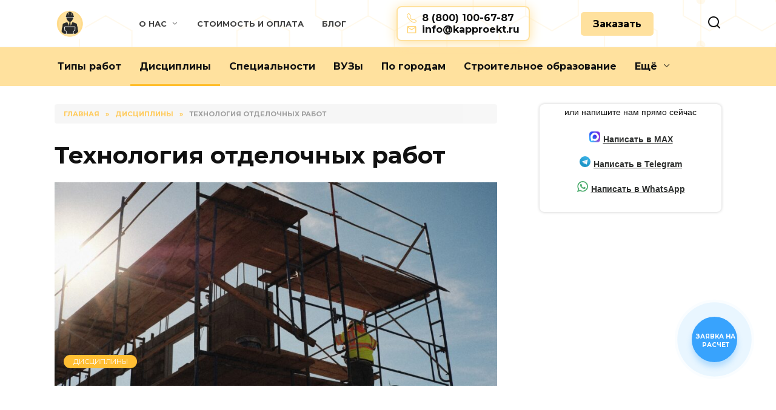

--- FILE ---
content_type: text/html; charset=UTF-8
request_url: https://kapproekt.ru/tehnologiya-otdelochnyh-rabot
body_size: 66453
content:
<!doctype html>
<html lang="ru-RU">
<head>
	<meta charset="UTF-8">
	<meta name="viewport" content="width=device-width, initial-scale=1">

	<meta name='robots' content='index, follow, max-image-preview:large, max-snippet:-1, max-video-preview:-1' />

	<!-- This site is optimized with the Yoast SEO plugin v20.1 - https://yoast.com/wordpress/plugins/seo/ -->
	<title>Технология отделочных работ учебные работы 2026</title>
	<meta name="description" content="Технология отделочных работ база готовых работ. Чертежи, экзамены, помощь с сессией, практика, лабораторная работа, экзамены, ответы на тесты 2026" />
	<link rel="canonical" href="https://kapproekt.ru/tehnologiya-otdelochnyh-rabot" />
	<meta property="og:locale" content="ru_RU" />
	<meta property="og:type" content="article" />
	<meta property="og:title" content="Технология отделочных работ учебные работы 2026" />
	<meta property="og:description" content="Технология отделочных работ база готовых работ. Чертежи, экзамены, помощь с сессией, практика, лабораторная работа, экзамены, ответы на тесты 2026" />
	<meta property="og:url" content="https://kapproekt.ru/tehnologiya-otdelochnyh-rabot" />
	<meta property="og:site_name" content="Дипломные, курсовые проекты ПГС на заказ. Решение задач, экзамены, расчеты и контрольные" />
	<meta property="article:published_time" content="2023-07-24T23:08:32+00:00" />
	<meta property="article:modified_time" content="2023-07-24T23:08:33+00:00" />
	<meta name="author" content="admin" />
	<meta name="twitter:card" content="summary_large_image" />
	<meta name="twitter:label1" content="Написано автором" />
	<meta name="twitter:data1" content="admin" />
	<script type="application/ld+json" class="yoast-schema-graph">{"@context":"https://schema.org","@graph":[{"@type":"Article","@id":"https://kapproekt.ru/tehnologiya-otdelochnyh-rabot#article","isPartOf":{"@id":"https://kapproekt.ru/tehnologiya-otdelochnyh-rabot"},"author":{"name":"admin","@id":"https://kapproekt.ru/#/schema/person/2427528016a0e7b5aa294b6f02f53bee"},"headline":"Технология отделочных работ","datePublished":"2023-07-24T23:08:32+00:00","dateModified":"2023-07-24T23:08:33+00:00","mainEntityOfPage":{"@id":"https://kapproekt.ru/tehnologiya-otdelochnyh-rabot"},"wordCount":1554,"commentCount":0,"publisher":{"@id":"https://kapproekt.ru/#organization"},"image":{"@id":"https://kapproekt.ru/tehnologiya-otdelochnyh-rabot#primaryimage"},"thumbnailUrl":"https://kapproekt.ru/wp-content/uploads/2023/07/img28-scaled.jpg","articleSection":["Дисциплины"],"inLanguage":"ru-RU","potentialAction":[{"@type":"CommentAction","name":"Comment","target":["https://kapproekt.ru/tehnologiya-otdelochnyh-rabot#respond"]}]},{"@type":"WebPage","@id":"https://kapproekt.ru/tehnologiya-otdelochnyh-rabot","url":"https://kapproekt.ru/tehnologiya-otdelochnyh-rabot","name":"Технология отделочных работ учебные работы 2026","isPartOf":{"@id":"https://kapproekt.ru/#website"},"primaryImageOfPage":{"@id":"https://kapproekt.ru/tehnologiya-otdelochnyh-rabot#primaryimage"},"image":{"@id":"https://kapproekt.ru/tehnologiya-otdelochnyh-rabot#primaryimage"},"thumbnailUrl":"https://kapproekt.ru/wp-content/uploads/2023/07/img28-scaled.jpg","datePublished":"2023-07-24T23:08:32+00:00","dateModified":"2023-07-24T23:08:33+00:00","description":"Технология отделочных работ база готовых работ. Чертежи, экзамены, помощь с сессией, практика, лабораторная работа, экзамены, ответы на тесты 2026","breadcrumb":{"@id":"https://kapproekt.ru/tehnologiya-otdelochnyh-rabot#breadcrumb"},"inLanguage":"ru-RU","potentialAction":[{"@type":"ReadAction","target":["https://kapproekt.ru/tehnologiya-otdelochnyh-rabot"]}]},{"@type":"ImageObject","inLanguage":"ru-RU","@id":"https://kapproekt.ru/tehnologiya-otdelochnyh-rabot#primaryimage","url":"https://kapproekt.ru/wp-content/uploads/2023/07/img28-scaled.jpg","contentUrl":"https://kapproekt.ru/wp-content/uploads/2023/07/img28-scaled.jpg","width":2560,"height":1707},{"@type":"BreadcrumbList","@id":"https://kapproekt.ru/tehnologiya-otdelochnyh-rabot#breadcrumb","itemListElement":[{"@type":"ListItem","position":1,"name":"Главная страница","item":"https://kapproekt.ru/"},{"@type":"ListItem","position":2,"name":"Технология отделочных работ"}]},{"@type":"WebSite","@id":"https://kapproekt.ru/#website","url":"https://kapproekt.ru/","name":"Дипломные, курсовые проекты ПГС на заказ. Решение задач, экзамены, расчеты и контрольные","description":"Сопровождаем студентов-инженеров и строителей в подготовке курсовых, дипломных проектов. Помогаем поступить в ведущие ВУЗы страны. Полный список услуг можете посмотреть на сайте.","publisher":{"@id":"https://kapproekt.ru/#organization"},"potentialAction":[{"@type":"SearchAction","target":{"@type":"EntryPoint","urlTemplate":"https://kapproekt.ru/?s={search_term_string}"},"query-input":"required name=search_term_string"}],"inLanguage":"ru-RU"},{"@type":"Organization","@id":"https://kapproekt.ru/#organization","name":"Дипломные, курсовые проекты ПГС на заказ. Решение задач, экзамены, расчеты и контрольные","url":"https://kapproekt.ru/","logo":{"@type":"ImageObject","inLanguage":"ru-RU","@id":"https://kapproekt.ru/#/schema/logo/image/","url":"https://kapproekt.ru/wp-content/uploads/2022/12/logo.png","contentUrl":"https://kapproekt.ru/wp-content/uploads/2022/12/logo.png","width":334,"height":80,"caption":"Дипломные, курсовые проекты ПГС на заказ. Решение задач, экзамены, расчеты и контрольные"},"image":{"@id":"https://kapproekt.ru/#/schema/logo/image/"}},{"@type":"Person","@id":"https://kapproekt.ru/#/schema/person/2427528016a0e7b5aa294b6f02f53bee","name":"admin","image":{"@type":"ImageObject","inLanguage":"ru-RU","@id":"https://kapproekt.ru/#/schema/person/image/","url":"https://secure.gravatar.com/avatar/365594a2baf56921748137d8843cb4be?s=96&d=mm&r=g","contentUrl":"https://secure.gravatar.com/avatar/365594a2baf56921748137d8843cb4be?s=96&d=mm&r=g","caption":"admin"},"sameAs":["https://kapproekt.ru"],"url":"https://kapproekt.ru/author/admin"}]}</script>
	<!-- / Yoast SEO plugin. -->


<link rel='dns-prefetch' href='//fonts.googleapis.com' />
<link rel="alternate" type="application/rss+xml" title="Дипломные, курсовые проекты ПГС на заказ. Решение задач, экзамены, расчеты и контрольные &raquo; Лента комментариев к &laquo;Технология отделочных работ&raquo;" href="https://kapproekt.ru/tehnologiya-otdelochnyh-rabot/feed" />
<style id='pdfemb-pdf-embedder-viewer-style-inline-css' type='text/css'>
.wp-block-pdfemb-pdf-embedder-viewer{max-width:none}

</style>
<link rel='stylesheet' id='wpo_min-header-0-css' href='https://kapproekt.ru/wp-content/cache/wpo-minify/1760012068/assets/wpo-minify-header-d769323a.min.css'  media='all' />
<script  src='https://kapproekt.ru/wp-includes/js/jquery/jquery.min.js' id='jquery-core-js'></script>
<script  src='https://kapproekt.ru/wp-includes/js/jquery/jquery-migrate.min.js' id='jquery-migrate-js'></script>
<link rel="https://api.w.org/" href="https://kapproekt.ru/wp-json/" /><link rel="alternate" type="application/json" href="https://kapproekt.ru/wp-json/wp/v2/posts/499" /><link rel="EditURI" type="application/rsd+xml" title="RSD" href="https://kapproekt.ru/xmlrpc.php?rsd" />
<link rel="wlwmanifest" type="application/wlwmanifest+xml" href="https://kapproekt.ru/wp-includes/wlwmanifest.xml" />
<meta name="generator" content="WordPress 6.2.2" />
<link rel='shortlink' href='https://kapproekt.ru/?p=499' />
<link rel="alternate" type="application/json+oembed" href="https://kapproekt.ru/wp-json/oembed/1.0/embed?url=https%3A%2F%2Fkapproekt.ru%2Ftehnologiya-otdelochnyh-rabot" />
<link rel="alternate" type="text/xml+oembed" href="https://kapproekt.ru/wp-json/oembed/1.0/embed?url=https%3A%2F%2Fkapproekt.ru%2Ftehnologiya-otdelochnyh-rabot&#038;format=xml" />
<script>var fixed_main_menu = 'yes';</script>
    <style>@media (min-width: 768px){.site-header{padding-top:10px}}@media (min-width: 768px){.site-header{padding-bottom:10px}}.site-logotype{max-width:50px}.site-logotype img{max-height:50px}.scrolltop:before{color:#ffbe33}::selection, .card-slider__category, .card-slider-container .swiper-pagination-bullet-active, .post-card--grid .post-card__thumbnail:before, .post-card:not(.post-card--small) .post-card__thumbnail a:before, .post-card:not(.post-card--small) .post-card__category,  .post-box--high .post-box__category span, .post-box--wide .post-box__category span, .page-separator, .pagination .nav-links .page-numbers:not(.dots):not(.current):before, .btn, .btn-primary:hover, .btn-primary:not(:disabled):not(.disabled).active, .btn-primary:not(:disabled):not(.disabled):active, .show>.btn-primary.dropdown-toggle, .comment-respond .form-submit input, .page-links__item{background-color:#ffbe33}.entry-image--big .entry-image__body .post-card__category a, .home-text ul:not([class])>li:before, .page-content ul:not([class])>li:before, .taxonomy-description ul:not([class])>li:before, .widget-area .widget_categories ul.menu li a:before, .widget-area .widget_categories ul.menu li span:before, .widget-area .widget_categories>ul li a:before, .widget-area .widget_categories>ul li span:before, .widget-area .widget_nav_menu ul.menu li a:before, .widget-area .widget_nav_menu ul.menu li span:before, .widget-area .widget_nav_menu>ul li a:before, .widget-area .widget_nav_menu>ul li span:before, .page-links .page-numbers:not(.dots):not(.current):before, .page-links .post-page-numbers:not(.dots):not(.current):before, .pagination .nav-links .page-numbers:not(.dots):not(.current):before, .pagination .nav-links .post-page-numbers:not(.dots):not(.current):before, .entry-image--full .entry-image__body .post-card__category a, .entry-image--fullscreen .entry-image__body .post-card__category a, .entry-image--wide .entry-image__body .post-card__category a{background-color:#ffbe33}.comment-respond input:focus, select:focus, textarea:focus, .post-card--grid.post-card--thumbnail-no, .post-card--standard:after, .spoiler-box, .btn-primary, .btn-primary:hover, .btn-primary:not(:disabled):not(.disabled).active, .btn-primary:not(:disabled):not(.disabled):active, .show>.btn-primary.dropdown-toggle, .inp:focus, .entry-tag:focus, .entry-tag:hover, .search-screen .search-form .search-field:focus, .entry-content ul:not([class])>li:before, .text-content ul:not([class])>li:before, .entry-content blockquote{border-color:#ffbe33}.post-card--grid a:hover, .post-card--small .post-card__category, .post-card__author:before, .post-card__comments:before, .post-card__date:before, .post-card__like:before, .post-card__views:before, .entry-author:before, .entry-date:before, .entry-time:before, .entry-views:before, .entry-content ol:not([class])>li:before, .text-content ol:not([class])>li:before, .entry-content blockquote:before, .spoiler-box__title:after, .search-icon:hover:before, .search-form .search-submit:hover:before, .star-rating-item.hover,
        .comment-list .bypostauthor>.comment-body .comment-author:after,
        .breadcrumb a, .breadcrumb span,
        .search-screen .search-form .search-submit:before, 
        .star-rating--score-1:not(.hover) .star-rating-item:nth-child(1),
        .star-rating--score-2:not(.hover) .star-rating-item:nth-child(1), .star-rating--score-2:not(.hover) .star-rating-item:nth-child(2),
        .star-rating--score-3:not(.hover) .star-rating-item:nth-child(1), .star-rating--score-3:not(.hover) .star-rating-item:nth-child(2), .star-rating--score-3:not(.hover) .star-rating-item:nth-child(3),
        .star-rating--score-4:not(.hover) .star-rating-item:nth-child(1), .star-rating--score-4:not(.hover) .star-rating-item:nth-child(2), .star-rating--score-4:not(.hover) .star-rating-item:nth-child(3), .star-rating--score-4:not(.hover) .star-rating-item:nth-child(4),
        .star-rating--score-5:not(.hover) .star-rating-item:nth-child(1), .star-rating--score-5:not(.hover) .star-rating-item:nth-child(2), .star-rating--score-5:not(.hover) .star-rating-item:nth-child(3), .star-rating--score-5:not(.hover) .star-rating-item:nth-child(4), .star-rating--score-5:not(.hover) .star-rating-item:nth-child(5){color:#ffbe33}a:hover, a:focus, a:active, .spanlink:hover, .top-menu ul li>span:hover, .main-navigation ul li a:hover, .main-navigation ul li span:hover, .footer-navigation ul li a:hover, .footer-navigation ul li span:hover, .comment-reply-link:hover, .pseudo-link:hover, .child-categories ul li a:hover{color:#ffbe33}.top-menu>ul>li>a:before, .top-menu>ul>li>span:before{background:#ffbe33}.child-categories ul li a:hover, .post-box--no-thumb a:hover{border-color:#ffbe33}.post-box--card:hover{box-shadow: inset 0 0 0 1px #ffbe33}.post-box--card:hover{-webkit-box-shadow: inset 0 0 0 1px #ffbe33}@media (min-width: 768px){.site-header{background-image: url("https://kapproekt.ru/wp-content/uploads/2023/07/header-bg-4.svg")}}</style>
<link rel="icon" href="https://kapproekt.ru/wp-content/uploads/2022/12/apple-touch-icon-150x150.png" sizes="32x32" />
<link rel="icon" href="https://kapproekt.ru/wp-content/uploads/2022/12/apple-touch-icon.png" sizes="192x192" />
<link rel="apple-touch-icon" href="https://kapproekt.ru/wp-content/uploads/2022/12/apple-touch-icon.png" />
<meta name="msapplication-TileImage" content="https://kapproekt.ru/wp-content/uploads/2022/12/apple-touch-icon.png" />
		<style type="text/css" id="wp-custom-css">
			/* Header */
.site-header .header-search {
	padding: 0 0px 0 20px;
	order: 1;
}

.main-navigation ul li > a:hover,
.main-navigation ul li .removed-link:hover {
    color: #000;
}

/* Header Contacts */
.header__contacts {
    display: flex;
    flex-direction: column;
    line-height: 120%;
    border: 2px solid rgba(255, 225, 158, 1);
    border-radius: 8px;
    padding: 8px 15px;
		box-shadow: 0 3px 20px rgba(255, 225, 158, 1);
}

.header__contacts a {
		position: relative;
    text-decoration: none;
    font-weight: 600;
    transition: 0.3s;
		padding-left: 25px;
}

.header__contacts .phone::before {
		content: '';
    position: absolute;
    top: 0;
    left: 0;
    background: url(/wp-content/uploads/2023/07/contacts_phone.svg) no-repeat center / contain;
    width: 16px;
    height: 100%;
}

.header__contacts .email::before {
		content: '';
    position: absolute;
    top: 0;
    left: 0;
    background: url(/wp-content/uploads/2023/07/contacts_email.svg) no-repeat center / contain;
    width: 16px;
    height: 100%;
}

/* Header Button */
/* .site-header .header__modal__btn__wrapper {
	order: 0;
	flex-grow: 1;
	text-align: right;
} */

.site-header .header__modal__btn__wrapper .header__order__btn {
    background-color: rgba(255, 225, 158, 1);
    border: none;
    color: #000;
    border-radius: 5px;
    padding: 10px 20px;
    line-height: 120%;
	  font-weight: 600;
    -webkit-transition: 0.3s;
    -moz-transition: 0.3s;
    -ms-transition: 0.3s;
    -o-transition: 0.3s;
    transition: 0.3s;
}

.site-header .header__modal__btn__wrapper .header__order__btn:focus {
    outline: none;
}

.site-header .header__modal__btn__wrapper .header__order__btn:hover {
    background-color: rgba(255, 225, 158, 0.7);
}

.main-navigation {
    background: rgba(255, 225, 158, 1);
}

.site-navigation-fixed {
	-webkit-box-shadow: 0 0 15px rgba(0, 0, 0, 0.1);
	box-shadow: 0 0 15px rgba(0, 0, 0, 0.1);
}

/* Misc */
.breadcrumb .breadcrumb_last span {
	color: #888;
}

.breadcrumb {
    padding: 8px 15px;
    margin-bottom: 20px;
    background-color: #f5f5f5;
    border-radius: 4px;
}

.widget-area .sticky-sidebar.is_stuck {
	top: 5rem !important;
}

#custom_html-2 .mainblock .wrapper_form {
	-webkit-box-shadow: 0 0 5px 0 rgba(0, 0, 0, 
		0.21);
	box-shadow: 0 0 5px 0 rgba(0, 0, 0, 0.21);
    border-radius: 8px;
}

.entry-content iframe {
	margin: 0 auto !important;
}

div.callback-bt {
    bottom: 17%;
}

.code-block-1 .mainblock {
	border-top: 3px solid #f2f5f9;
}

.comment-list .comment-avatar img {
    width: 60px;
    height: 60px;
    object-fit: cover;
}

.comment-list .children .comment-avatar img {
    width: 30px;
    height: 30px;
    object-fit: cover;
}

.related-posts .post-card .post-card__body .post-card__meta,
.search.search-results .post-cards .post-card__body .post-card__meta,
.comments-area .comment-form-url,
.acf-comment-fields {
    display: none !important;
}

.comments-area .comment-respond .comment-form-author,
.comments-area .comment-respond .comment-form-email {
    width: 49%;
}

.comment-list .comment-meta {
    font-style: normal;
    font-weight: 700;
    color: #333;
}

.comment-list .comment-meta .comment-author-post,
.comment-list .comment-meta .comment-time {
    font-weight: normal;
    color: #111;
}

.archive .post-cards {
    margin-bottom: 40px;
}

.home.sidebar-none .section-preset--bgc-16:before {
		background: rgba(255, 241, 209, 0.48);
}

.home .entry-content {
		max-width: 100%;
}

.home .section-block.section-html {
		border-top: 3px solid #f2f2f2;
}

.expert__review__popup__content {
		padding: 5px;
}

.expert__review__popup__content .mainblock {
		padding: 20px;
}

.rating-box .rating-box__header {
    font-weight: bold;
}

body #fancybox-wrap {
    z-index: 11010;
}

.btn_new_form_2212[data-name="max"] span:before {
    background-image: url(/wp-content/uploads/2025/11/max_logo.png);
}

.mainblock .wrapper_form,
.modaldip .modal-contentdip {
 	padding-bottom: 15px !important;
}

/* Mobile - Top fixed banner (Form modal) */
.header-fixed-banner-ob {
    display: none;
    animation: fade-in-fixed-mobile-banner 0.5s forwards;
    opacity: 0;
}

@keyframes fade-in-fixed-mobile-banner {
    100% {
        opacity: 1;
    }
}

@media (max-width: 584px) {
    .fixed-mobile-banner .header-fixed-banner-ob {
        display: block;
    }

    .header-fixed-banner-ob {
        position: absolute;
        z-index: 99900;
        right: 0;
        left: 0;
        top: 10px;
        width: 100%;
        cursor: pointer;
    }

    .header-fixed-banner {
        position: fixed;
        left: 0;
        right: 0;
        background: rgba(255, 225, 158, 0.85);
        margin: 0 15px;
        border-radius: 15px;
        padding: 10px;
        display: flex;
        align-items: center;
        justify-content: space-between;
    }

    .header-fixed-banner-l {
        background: #fff;
        width: 40px;
        height: 40px;
        padding: 3px;
        border-radius: 5px;
    }

    .header-fixed-banner-c {
        width: 76%;
        margin-left: 10px;
    }

    .header-fixed-banner-c-h {
        font-weight: 600;
        color: #000;
        font-size: 17px;
        line-height: 1;
    }

    .header-fixed-banner-c-sub {
        font-size: 11px;
        line-height: 1.2;
        font-weight: normal;
        color: #000;
        margin-top: 5px;
    }

    .header-fixed-banner-r-arrow {
        width: 10px;
        height: 10px;
        border-top: 2px solid #fff;
        border-right: 2px solid #fff;
        margin-right: 0px;
        -webkit-transform: rotate(45deg);
        -moz-transform: rotate(45deg);
        -ms-transform: rotate(45deg);
        -o-transform: rotate(45deg);
        transform: rotate(45deg);
    }

    .search-screen {
        z-index: 111000;
    }
}
/* Mobile - Top fixed banner (Form modal) */

/* Blog block perelink */
.blog__perelink {
    background-image: url(/wp-content/uploads/2024/09/blog-perelink-bg-min.png) !important;
    background-size: cover !important;
    background-position-y: bottom !important;
    background: #f7f7f7;
    padding: 50px 20px;
    border-radius: 6px;
    display: flex;
    justify-content: center;
    align-items: center;
}

.blog__perelink .blog__perelink__content {
    background-color: #237f52;
    padding: 25px 20px;
    color: #fff;
    text-align: center;
    max-width: 400px;
    border-radius: 8px;
}

.blog__perelink .blog__perelink__content .blog__perelink__title {
    color: #fff;
    font-weight: 700;
}

.blog__perelink .blog__perelink__content .blog__perelink__desc {
    color: #57cd93;
    margin-bottom: 0;
}

.blog__perelink .blog__perelink__content .blog__perelink__btn {
    display: inline-block;
    background: #f7941d;
    color: #fff;
    padding: 12px 26px;
    border-radius: 4px;
    text-decoration: none;
    font-weight: 600;
    transition: 0.3s
}

.blog__perelink .blog__perelink__content .blog__perelink__btn:hover {
    box-shadow: 0 0 3rem 3rem rgba(0,0,0,0.08) inset;
}
/* Blog block perelink - END Block*/

/* Footer General PAGES / LINKS */
.site-footer .footer__links {
    margin-bottom: 30px;
}

.site-footer .footer__links .footer__inner {
    display: grid;
    grid-template-columns: repeat(3, 1fr);
    border-bottom: none;
    background-color: rgba(219, 226, 240, 0.04);
    border-radius: 16px;
    padding: 20px;
}

.site-footer .footer__links .footer__inner a {
    color: #ffe19e;
    margin: 5px 0;
    padding: 0 15px;
    display: block;
    text-transform: uppercase;
    font-weight: 600;
    font-size: 12px;
    text-decoration: none;
    text-align: center;
}

.site-footer .footer__links .footer__inner a:hover {
    text-decoration: underline;
}

.site-footer .footer-info {
	text-align: center;
}

@media (max-width: 991px) {
    .site-footer .footer__links .footer__inner {
        grid-template-columns: repeat(2, 1fr);
    }
}

@media (max-width: 767px) {
    .site-footer .footer__links .footer__inner {
        grid-template-columns: repeat(1, 1fr);
    }
}
/* Footer General PAGES / LINKS - END */

.page.page-id-1540 .code-block {
	display: none;
}

.page.page-id-1531 .content-area .site-main .entry-content figure {
    padding: 15px;
    border: 1px solid rgba(36, 74, 127, 0.1);
    margin: 0 auto 25px;
    border-radius: 8px;
}

.page.page-id-1540 .content-area .mainblock p {
	margin-bottom: 0;
}

.page.page-id-1540 .content-area .b24-form-header {
    display: none;
}

/* Reboot theme - Additional styles - PAGE ABOUT */
    .page-template.page-template-template-about #masthead,
    .page-template.page-template-template-about #site-navigation {
        position: relative !important;
        z-index: 100 !important;
    }

    .page-template.page-template-template-about #site-navigation {
        margin-bottom: 0 !important;
    }

    .page-template.page-template-template-about #content {
        max-width: 100% !important;
        padding: 0 !important;
    }

    .page-template.page-template-template-about #content .site-content-inner {
        display: block !important;
    }

    @media (max-width: 991px) {
        .page-template.page-template-template-about #masthead {
            margin-bottom: 0 !important;
        }

        .page-template.page-template-template-about .mobile-menu-placeholder {
            z-index: 100 !important;
            position: relative !important;
        }

        .page-template.page-template-template-about .mobile-menu-placeholder #site-navigation-mobile {
            margin-bottom: 0 !important;
        }
    }
    /* Reboot theme - Additional styles - PAGE ABOUT : End code */

	/* NextGEN Gallery Plugin */
	.ngg__gallery__reviews__global {
		position: relative;
		background: url(/wp-content/uploads/2025/01/bg-reviews-global-min.jpg) no-repeat center / cover;
		padding: 35px 35px;
		border-radius: 16px;
	}

	@media all and (max-width: 375px) {
		.ngg__gallery__reviews__global {
			padding: 15px 15px;
		}
	}
	/* NextGEN Gallery Plugin : END */

	/* antiplagiat (wp gallery) */
	.antiplagiat__images {
		border: 1px solid #ced4da;
		background-color: #fff;
		border-radius: 8px;
		overflow: hidden;
		padding: 15px;
		margin-bottom: 2rem;
	}

	.antiplagiat__images .antiplagiat__desc {
		background-color: rgba(206, 212, 218, 0.3);
		border-radius: 8px;
		padding: 10px 15px;
		line-height: normal;
		margin-bottom: 15px;
	}

	.antiplagiat__images .gallery {
		display: grid;
		grid-template-columns: repeat(4, 1fr);
		gap: 10px;
		margin-bottom: 0;
	}

	.antiplagiat__images .gallery .gallery-item {
		box-shadow: 0 0 5px 0 rgba(0, 0, 0, 0.21);
		margin: 0;
		transition: 0.2s;
	}

	.antiplagiat__images .gallery .gallery-item:hover {
		transform: translateY(-5px);
	}

	@media (max-width: 1023px) {
		.antiplagiat__images .gallery {
			grid-template-columns: repeat(3, 1fr);
		}
	}

	@media (max-width: 575px) {
		.antiplagiat__images .gallery {
			grid-template-columns: repeat(2, 1fr);
		}
	}
	/* antiplagiat : END */

/* materialy, stroitelstvo (import) */
.category-materialy .entry-excerpt {
    font-size: 22px;
    font-weight: bold;
    color: #000000;
    background-color: #ececec;
    padding: 10px 20px;
    border-radius: 8px;
    margin-bottom: 1rem;
}

.materialy__text {
	margin-bottom: 2rem;
}

.materialy__images__desc {
	margin-bottom: 15px;
	font-weight: bold;
}

.materialy__images {
	display: flex;
	flex-flow: row wrap;
	gap: 15px;
}

.materialy__images a {
	display: flex;
	flex-direction: column;
	align-items: center;
	gap: 5px;
	text-decoration: none;
	position: relative;
	background-color: #f4f7f7;
	color: #1a2260;
	padding: 10px;
	border-radius: 8px;
	transition: 0.3s;
}

.materialy__images a:hover {
	transform: translateY(-5px);
}

.materialy__images a::before {
	content: '';
	background: url(/wp-content/uploads/2025/09/icon-image.svg) no-repeat center / cover;
	width: 100px;
	height: 78px;
	position: relative;
	left: 50%;
	transform: translateX(-50%);
	display: block;
}

@media all and (max-width: 575px) {
	.materialy__images {
		justify-content: center;
	}
}

/* materialy, stroitelstvo (import) : END */

/* MEDIA QUERY */
@media (max-width: 1199px) {
	html.pum-open.pum-open-overlay.pum-open-scrollable body>:not([aria-modal=true]) {
    padding-right: 0;
	}
}

@media (min-width: 992px) {
    .main-navigation ul li.current-menu-item::before,
    .main-navigation ul li.current-menu-parent::before,
    .main-navigation ul li:hover::before {
        content: '';
        position: absolute;
        bottom: 0;
        width: 100%;
        height: 3px;
        background-color: rgb(255 190 45);
    }
}

@media (max-width: 991px) {
	    .comment-list .comment-avatar img {
        width: 40px;
        height: 40px;
    }
	
	.error404 .site-content {
			margin-bottom: 30px;
	}
}

@media (max-width: 767px) {
	.site-header {
    background-image: url("https://kapproekt.ru/wp-content/uploads/2023/07/header-bg-4.svg");
		background-position: center;
		background-size: cover;
}
	
	    .comments-area .comment-respond .comment-form-author,
    .comments-area .comment-respond .comment-form-email {
        width: 100%;
    }
	
    .header-html-1 {
        text-align: left;
        width: max-content;
        margin-left: auto;
        margin-right: auto;
    }
	
/* 	.site-header-inner.fixed {
		display: flex;
		align-items: center;
	} */
	
/* 	.humburger,
	.header-search {
    top: auto;
	} */
	
/* 	.site-header .header__modal__btn__wrapper {
		margin-right: 45px;
	} */
}

@media (min-width: 768px) {
	.contact-form input {
    width: 100% !important;
	}
}

.lenta__zakazov__files__block {
	    display: flex;
    gap: 15px;
}		</style>
		    <meta name="yandex-verification" content="dba632ebd33ceb05" />	
<style>
	
/* Bitrix form	 */
.b24-form-sign{
	display: none !important;
}
.mainblock{
	background: #fff;
}
.b24-form-padding-side {
    padding-left: 10px;
    padding-right: 10px;
}
.b24-form-control{
	width: 100% !important;
}
.b24-form-control-container input{
	width: 100% !important;
}
.btn_new_form_2212 {
    font-size: 14px;
    font-weight: 600;
    color: #2e302f;
    text-decoration: underline;
    padding: 5px 10px;
    font-family: 'Roboto',Arial,sans-serif;
    display: inline-block;
    -webkit-box-orient: horizontal;
    -webkit-box-direction: normal;
    -ms-flex-flow: row nowrap;
    flex-flow: row nowrap;
    -webkit-box-pack: center;
    -ms-flex-pack: center;
    justify-content: center;
    -webkit-box-align: center;
    -ms-flex-align: center;
    align-items: center;
    background-color: #FFFFFF;
    cursor: pointer;
    margin-right: -1px;
    position: relative;
    overflow: hidden;
    -webkit-transition: ease 0.3s;
    transition: ease 0.3s;
}
.btn_new_form_2212[data-name="whatsapp"] span:before {
    background-image: url(/wp-content/uploads/2023/05/whatsapp.png);
}
	.btn_new_form_2212[data-name="telegram"] span:before {
    background-image: url(/wp-content/uploads/2023/09/telegram_logo.svg);
}
.btn_new_form_2212 span:before {
    content: "";
    display: block;
    -ms-flex-negative: 0;
    flex-shrink: 0;
    width: 18px;
    height: 18px;
    margin-right: 5px;
    background-repeat: no-repeat;
    background-position: center;
    background-size: contain;
}
.btn_new_form_2212 span {
    display: inline-block;
    -webkit-box-orient: horizontal;
    -webkit-box-direction: normal;
    -ms-flex-flow: row nowrap;
    flex-flow: row nowrap;
    -webkit-box-pack: start;
    -ms-flex-pack: start;
    justify-content: flex-start;
    -webkit-box-align: stretch;
    -ms-flex-align: stretch;
    align-items: stretch;
    position: relative;
    z-index: 2;
}
.b24-form-sign{
	display: none !important;
}
/* Bitrix form */
	
/* пульсирущая форма */
.b24-form-sign{
	display: none !important;
}
.modal-bodydip2{
	padding: 0px 20px 10px 20px;
}
.b24-form-sign{
	display: none !important;
}
.modal-bodydip-beg-s-mar{
    overflow: hidden;
    white-space: nowrap;
    animation: marquee 10s linear infinite alternate;
    padding: 5px;
	font-size: 13px;
}
@keyframes marquee {
    from { text-indent: 100%; }
    to { text-indent: 0; }
}
.dip-bottom-b{
	color: #fff;
}
.modal-header-h{
	font-size: 1.1em;
	font-weight: 600;
	text-align: center;
	margin-bottom: 5px;
    margin-top: 5px;
}
.modaldip {
    display: none;
    position: fixed;
    z-index: 99999;
    padding-top: 100px;
    left: 0;
    top: 0;
    width: 100%;
    height: 100%;
    overflow: auto;
    background-color: rgb(0,0,0);
    background-color: rgba(0,0,0,0.7);
}
.modal-contentdip {
    position: relative;
    background-color: #fff;
    margin: auto;
    padding: 0;
    border: 0px solid #fff;
    width: 50%;
	max-width: 700px;
    box-shadow: 0 4px 8px 0 rgba(0,0,0,0.2),0 6px 20px 0 rgba(0,0,0,0.19);
    -webkit-animation-name: animatetop;
    -webkit-animation-duration: 0.4s;
    animation-name: animatetop;
    animation-duration: 0.4s
}
@-webkit-keyframes animatetop {
    from {top:-300px; opacity:0} 
    to {top:0; opacity:1}
}
@keyframes animatetop {
    from {top:-300px; opacity:0}
    to {top:0; opacity:1}
}
.closedip {
    color: white;
    float: right;
    font-size: 28px;
    font-weight: bold;
	margin-top: -2px;
}
.closedip:hover,
.closedip:focus {
    color: #000;
    text-decoration: none;
    cursor: pointer;
}
.modal-headerdip {
    padding: 2px 16px;
	background-color: #d9d9d9;
    color: #000;
    border-bottom: 1px solid #d1caca;
}
.modal-bodydip{
	font-size: 12px;
	padding: 0px 0px;
}
.modal-footerdip {
    padding-bottom: 5px;
    background-color: #fff;
    color: #000;
	text-align: center;
	font-size: 13px;
}
.callback-bt {
    background:#38a3fd;
    border:2px solid #38a3fd;
	border-radius:50%;
    box-shadow:0 8px 10px rgba(56,163,253,0.3);
	cursor:pointer;
	height:90px;
	text-align:center;
	width:90px;
	position: fixed;
	right: 5%;
	bottom: 5%;
	z-index:9999;
	transition:.3s;
	-webkit-animation:hoverWave linear 1.3s infinite;
	animation:hoverWave linear 1.3s infinite;
}
.callback-bt .text-call{
    height:90px;
    width:90px;        
    border-radius:50%;
    position:relative;
    overflow:hidden;
}
.callback-bt .text-call span {
    text-align: center;
    color:#fff;
    opacity: 1;
    font-size: 9px;
    position:absolute;
    right: 0px;
    top: 24px;
    line-height: 14px;
    font-weight: 600;
    text-transform: uppercase;
    transition: opacity .3s linear;
    font-family: 'montserrat', Arial, Helvetica, sans-serif;
}
@-webkit-keyframes hoverWave {
        0% {
        box-shadow:0 8px 10px rgba(56,163,253,0.3),0 0 0 0 rgba(56,163,253,0.2),0 0 0 0 rgba(56,163,253,0.2)
}
40% {
        box-shadow:0 8px 10px rgba(56,163,253,0.3),0 0 0 15px rgba(56,163,253,0.2),0 0 0 0 rgba(56,163,253,0.2)
}
80% {
        box-shadow:0 8px 10px rgba(56,163,253,0.3),0 0 0 30px rgba(56,163,253,0),0 0 0 26.7px rgba(56,163,253,0.067)
}
100% {
        box-shadow:0 8px 10px rgba(56,163,253,0.3),0 0 0 30px rgba(56,163,253,0),0 0 0 40px rgba(56,163,253,0.0)
}
}@keyframes hoverWave {
        0% {
        box-shadow:0 8px 10px rgba(56,163,253,0.3),0 0 0 0 rgba(56,163,253,0.2),0 0 0 0 rgba(56,163,253,0.2)
}
40% {
        box-shadow:0 8px 10px rgba(56,163,253,0.3),0 0 0 15px rgba(56,163,253,0.2),0 0 0 0 rgba(56,163,253,0.2)
}
80% {
        box-shadow:0 8px 10px rgba(56,163,253,0.3),0 0 0 30px rgba(56,163,253,0),0 0 0 26.7px rgba(56,163,253,0.067)
}
100% {
        box-shadow:0 8px 10px rgba(56,163,253,0.3),0 0 0 30px rgba(56,163,253,0),0 0 0 40px rgba(56,163,253,0.0)
}
}
@keyframes shake {
0% {
    transform: rotateZ(0deg);
        -ms-transform: rotateZ(0deg);
        -webkit-transform: rotateZ(0deg);
}
10% {
    transform: rotateZ(-30deg);
        -ms-transform: rotateZ(-30deg);
        -webkit-transform: rotateZ(-30deg);
}
20% {
    transform: rotateZ(15deg);
        -ms-transform: rotateZ(15deg);
        -webkit-transform: rotateZ(15deg);
}
30% {
    transform: rotateZ(-10deg);
        -ms-transform: rotateZ(-10deg);
        -webkit-transform: rotateZ(-10deg);
}
40% {
    transform: rotateZ(7.5deg);
        -ms-transform: rotateZ(7.5deg);
        -webkit-transform: rotateZ(7.5deg);
}
50% {
    transform: rotateZ(-6deg);
        -ms-transform: rotateZ(-6deg);
        -webkit-transform: rotateZ(-6deg);
}
60% {
    transform: rotateZ(5deg);
        -ms-transform: rotateZ(5deg);
        -webkit-transform: rotateZ(5deg);
}
70% {
    transform: rotateZ(-4.28571deg);
        -ms-transform: rotateZ(-4.28571deg);
        -webkit-transform: rotateZ(-4.28571deg);
}
80% {
    transform: rotateZ(3.75deg);
        -ms-transform: rotateZ(3.75deg);
        -webkit-transform: rotateZ(3.75deg);
}
90% {
    transform: rotateZ(-3.33333deg);
        -ms-transform: rotateZ(-3.33333deg);
        -webkit-transform: rotateZ(-3.33333deg);
}
100% {
    transform: rotateZ(0deg);
        -ms-transform: rotateZ(0deg);
        -webkit-transform: rotateZ(0deg);
}
}

@-webkit-keyframes shake {
0% {
    transform: rotateZ(0deg);
        -ms-transform: rotateZ(0deg);
        -webkit-transform: rotateZ(0deg);
}
10% {
    transform: rotateZ(-30deg);
        -ms-transform: rotateZ(-30deg);
        -webkit-transform: rotateZ(-30deg);
}
20% {
    transform: rotateZ(15deg);
        -ms-transform: rotateZ(15deg);
        -webkit-transform: rotateZ(15deg);
}
30% {
    transform: rotateZ(-10deg);
        -ms-transform: rotateZ(-10deg);
        -webkit-transform: rotateZ(-10deg);
}
40% {
    transform: rotateZ(7.5deg);
        -ms-transform: rotateZ(7.5deg);
        -webkit-transform: rotateZ(7.5deg);
}
50% {
    transform: rotateZ(-6deg);
        -ms-transform: rotateZ(-6deg);
        -webkit-transform: rotateZ(-6deg);
}
60% {
    transform: rotateZ(5deg);
        -ms-transform: rotateZ(5deg);
        -webkit-transform: rotateZ(5deg);
}
70% {
    transform: rotateZ(-4.28571deg);
        -ms-transform: rotateZ(-4.28571deg);
        -webkit-transform: rotateZ(-4.28571deg);
}
80% {
    transform: rotateZ(3.75deg);
        -ms-transform: rotateZ(3.75deg);
        -webkit-transform: rotateZ(3.75deg);
}
90% {
    transform: rotateZ(-3.33333deg);
        -ms-transform: rotateZ(-3.33333deg);
        -webkit-transform: rotateZ(-3.33333deg);
}
100% {
    transform: rotateZ(0deg);
        -ms-transform: rotateZ(0deg);
        -webkit-transform: rotateZ(0deg);
}
}

@media (max-width: 767px){
	.modal-contentdip{
		width: 95%;
	}
	.modaldip{
		padding-top: 20px;
	}
	.modal-footerdip{
		padding-bottom: 15px;
	}
	.bottom_text {
		font-size: 11px;
		margin-top: 5px;
	}
	[data-name="whatsapp"] {
    margin-bottom: 0 !important;
}
}
/* пульсирущая форма */
	
</style>
<!— НЕ УДАЛЯЙ ЭТОТ СКРИПТ, ЭТО КОПИРАЙТ! —>
<script type="text/javascript">
    function MyCopyText() {
    var target_text = window.getSelection(),
    add_text = '<br><br> Источник - kapproekt.ru©:' + document.location.href,
    out_text = target_text + add_text,
    fake = document.createElement('div');
    fake.style.position = 'absolute';
    fake.style.left = '-99999px';
    document.body.appendChild(fake);
    fake.innerHTML = out_text;
    target_text.selectAllChildren(fake);
    window.setTimeout(function() {
    document.body.removeChild(fake);
    }, 100);
    }
    document.addEventListener('copy', MyCopyText);
</script>
	
</head>

<body class="post-template-default single single-post postid-499 single-format-standard wp-custom-logo wp-embed-responsive sidebar-right">



<div id="page" class="site">
    <a class="skip-link screen-reader-text" href="#content">Skip to content</a>

    

<!-- Mobile - Top fixed banner (Form modal) -->
<div class="header-fixed-banner-ob popmake-363">
    <div class="header-fixed-banner">
        <div class="header-fixed-banner-l">
            <img alt="Помощь студентам дистанционного обучения: тесты, экзамены, сессия"
                 src="/wp-content/uploads/2022/12/apple-touch-icon.png">
        </div>
        <div class="header-fixed-banner-c">
            <div class="header-fixed-banner-c-h">Помощь с обучением</div>
            <div class="header-fixed-banner-c-sub">Оставляй заявку - сессия под ключ, тесты, практика, ВКР</div>
        </div>
        <div class="header-fixed-banner-r">
            <div class="header-fixed-banner-r-arrow"></div>
        </div>
    </div>
</div>
<!-- Mobile - Top fixed banner (Form modal) -->

<header id="masthead" class="site-header full" itemscope itemtype="http://schema.org/WPHeader">
    <div class="site-header-inner fixed">

        <div class="humburger js-humburger"><span></span><span></span><span></span></div>

        <div class="site-branding">
    <div class="site-logotype"><a href="https://kapproekt.ru/"><img src="https://kapproekt.ru/wp-content/uploads/2022/12/apple-touch-icon.png" alt="Дипломные, курсовые проекты ПГС на заказ. Решение задач, экзамены, расчеты и контрольные"></a></div></div><!-- .site-branding --><div class="top-menu"><ul id="top-menu" class="menu"><li id="menu-item-2012" class="menu-item menu-item-type-custom menu-item-object-custom menu-item-has-children menu-item-2012"><a>О нас</a>
<ul class="sub-menu">
	<li id="menu-item-212" class="menu-item menu-item-type-post_type menu-item-object-page menu-item-212"><a href="https://kapproekt.ru/garantii">Наши гарантии</a></li>
	<li id="menu-item-2013" class="menu-item menu-item-type-post_type menu-item-object-page menu-item-2013"><a href="https://kapproekt.ru/antiplagiat">Антиплагиат</a></li>
	<li id="menu-item-204" class="menu-item menu-item-type-post_type menu-item-object-page menu-item-204"><a href="https://kapproekt.ru/kontakty">Контакты</a></li>
</ul>
</li>
<li id="menu-item-205" class="menu-item menu-item-type-post_type menu-item-object-page menu-item-205"><a href="https://kapproekt.ru/oplata">Стоимость и оплата</a></li>
<li id="menu-item-1509" class="menu-item menu-item-type-taxonomy menu-item-object-category menu-item-1509"><a href="https://kapproekt.ru/category/blog">Блог</a></li>
</ul></div>                <div class="header-html-1">
                    <!-- Header - Phone, E-mail -->
<div class="header__contacts">
    <a href="tel:88001006787" class="phone">8 (800) 100-67-87</a>
    <a href="mailto:info@kapproekt.ru" class="email">info@kapproekt.ru</a>
</div>                </div>
                            <div class="header-html-2">
                    <!-- Header - Modal Button -->
		<div class="header__modal__btn__wrapper">
			<button href="#!" class="header__order__btn popmake-363	" style="cursor: pointer;">
				Заказать
			</button>
		</div>                </div>
                            <div class="header-search">
                    <span class="search-icon js-search-icon"></span>
                </div>
            
    </div>
</header><!-- #masthead -->


    
    
    <nav id="site-navigation" class="main-navigation full">
        <div class="main-navigation-inner fixed">
            <div class="menu-osnovnoe-menyu-container"><ul id="header_menu" class="menu"><li id="menu-item-630" class="menu-item menu-item-type-taxonomy menu-item-object-category menu-item-630"><a href="https://kapproekt.ru/category/tipy-rabot">Типы работ</a></li>
<li id="menu-item-626" class="menu-item menu-item-type-taxonomy menu-item-object-category current-post-ancestor current-menu-parent current-post-parent menu-item-626"><a href="https://kapproekt.ru/category/disczipliny">Дисциплины</a></li>
<li id="menu-item-628" class="menu-item menu-item-type-taxonomy menu-item-object-category menu-item-628"><a href="https://kapproekt.ru/category/speczialnosti">Специальности</a></li>
<li id="menu-item-625" class="menu-item menu-item-type-taxonomy menu-item-object-category menu-item-625"><a href="https://kapproekt.ru/category/vuzy">ВУЗы</a></li>
<li id="menu-item-627" class="menu-item menu-item-type-taxonomy menu-item-object-category menu-item-627"><a href="https://kapproekt.ru/category/po-gorodam">По городам</a></li>
<li id="menu-item-629" class="menu-item menu-item-type-taxonomy menu-item-object-category menu-item-629"><a href="https://kapproekt.ru/category/stroitelnoe-obrazovanie">Строительное образование</a></li>
<li id="menu-item-2055" class="menu-item menu-item-type-custom menu-item-object-custom menu-item-has-children menu-item-2055"><a href="#!">Ещё</a>
<ul class="sub-menu">
	<li id="menu-item-2056" class="menu-item menu-item-type-taxonomy menu-item-object-category menu-item-2056"><a href="https://kapproekt.ru/category/our-works">Наши работы</a></li>
	<li id="menu-item-2063" class="menu-item menu-item-type-taxonomy menu-item-object-category menu-item-2063"><a href="https://kapproekt.ru/category/materialy">Материалы</a></li>
</ul>
</li>
</ul></div>        </div>
    </nav><!-- #site-navigation -->

    

    <div class="mobile-menu-placeholder js-mobile-menu-placeholder"></div>
    <div class="search-screen-overlay js-search-screen-overlay"></div>
    <div class="search-screen js-search-screen">
		
<form role="search" method="get" class="search-form" action="https://kapproekt.ru/">
    <label>
        <span class="screen-reader-text">Search for:</span>
        <input type="search" class="search-field" placeholder="Поиск..." value="" name="s">
    </label>
    <button type="submit" class="search-submit"></button>
</form>    </div>

    
	
    <div id="content" class="site-content fixed">

        
        <div class="site-content-inner">

	
	<div id="primary" class="content-area" itemscope itemtype="http://schema.org/Article">
		<main id="main" class="site-main article-card">

			
<article id="post-499" class="article-post post-499 post type-post status-publish format-standard has-post-thumbnail  category-disczipliny">

    
        <div class="breadcrumb" itemscope itemtype="http://schema.org/BreadcrumbList"><span class="breadcrumb-item" itemprop="itemListElement" itemscope itemtype="http://schema.org/ListItem"><a href="https://kapproekt.ru/" itemprop="item"><span itemprop="name">Главная</span></a><meta itemprop="position" content="0"></span> <span class="breadcrumb-separator">»</span> <span class="breadcrumb-item" itemprop="itemListElement" itemscope itemtype="http://schema.org/ListItem"><a href="https://kapproekt.ru/category/disczipliny" itemprop="item"><span itemprop="name">Дисциплины</span></a><meta itemprop="position" content="1"></span> <span class="breadcrumb-separator">»</span> <span class="breadcrumb-item breadcrumb_last" itemprop="itemListElement" itemscope itemtype="http://schema.org/ListItem"><span itemprop="name">Технология отделочных работ</span><meta itemprop="position" content="2"></span></div>
                                <h1 class="entry-title" itemprop="headline">Технология отделочных работ</h1>
                    
        
                    <div class="entry-image post-card post-card__thumbnail">
                <img width="870" height="400" src="https://kapproekt.ru/wp-content/uploads/2023/07/img28-870x400.jpg" class="attachment-reboot_standard size-reboot_standard wp-post-image" alt="" decoding="async" itemprop="image" />                                    <span class="post-card__category"><a href="https://kapproekt.ru/category/disczipliny" itemprop="articleSection">Дисциплины</a></span>
                            </div>

        
    
            <div class="entry-meta">
                                                        </div>
    
    
    <div class="entry-content" itemprop="articleBody">
        <div class="table-of-contents open"><!--noindex--><div class="table-of-contents__header"><span class="table-of-contents__hide js-table-of-contents-hide">Содержание</span></div><ol class="table-of-contents__list js-table-of-contents-list">
<li class="level-1"><a href="#reshenie-zadach">Решение задач</a></li><li class="level-1"><a href="#laboratornye-raboty">Лабораторные работы</a></li><li class="level-1"><a href="#raschyotno-graficheskoe-zadanie-rgr">Расчётно-графическое задание (РГР)</a></li><li class="level-1"><a href="#kontrolnye-raboty">Контрольные работы</a></li><li class="level-1"><a href="#testy">Тесты</a></li><li class="level-1"><a href="#ekzamen">Экзамен</a></li></ol><!--/noindex--></div><p>Дисциплина &#171;Технология отделочных работ&#187; изучает основные принципы и методы, применяемые в процессе отделки зданий и сооружений. Она предоставляет студентам знания о различных материалах, инструментах и технологиях, необходимых для качественной и эстетически привлекательной отделки помещений.</p>
<p><strong>Цели и задачи дисциплины:</strong></p>
<ul>
<li><strong>Изучение материалов и их характеристик:</strong> Студенты ознакомятся с различными материалами, используемыми при отделке зданий, такими как обои, краски, напольные покрытия и другие. Они изучат их свойства, преимущества и ограничения, а также правила их применения.</li>
<li><strong>Познание технологических процессов:</strong> Студенты освоят основные технологические процессы, связанные с отделочными работами, включая подготовку поверхности, нанесение отделочных материалов, установку декоративных элементов и финишные работы.</li>
<li><strong>Изучение инструментов и оборудования:</strong> Студенты ознакомятся с различными инструментами и оборудованием, используемыми в отделочных работах. Они научатся правильно выбирать и применять инструменты для выполнения различных операций и задач.</li>
<li><strong>Освоение норм и стандартов:</strong> Студенты ознакомятся с нормативно-технической документацией, регулирующей процессы отделки зданий. Они узнают о требованиях к качеству работ, безопасности труда, энергоэффективности и экологической устойчивости.</li>
<li><strong>Практическое применение знаний:</strong> Студенты будут применять свои знания на практике, выполняя отделочные работы в специально оборудованных лабораториях. Они овладеют навыками правильного применения материалов и инструментов, а также смогут решать технологические задачи.</li>
</ul>
<p>Дисциплина &#171;Технология отделочных работ&#187; предоставляет студентам необходимые знания и навыки для успешного выполнения отделочных работ в строительстве. Они смогут эффективно выбирать материалы, применять технологии и инструменты, а также соблюдать нормы и стандарты, обеспечивая высокое качество и эстетическую привлекательность в процессе отделки зданий и сооружений.</p>
<h2 id="reshenie-zadach"> Решение задач </h2>
<p>В рамках дисциплины &#171;Технология отделочных работ&#187; студенты сталкиваются с различными задачами, связанными с процессом отделки зданий и сооружений. Решение этих задач требует понимания технологических процессов, знания материалов и навыков работы с инструментами. Ниже представлены типичные задачи, с которыми студенты могут столкнуться в ходе изучения данной дисциплины:</p>
<ul>
<li><strong>Выбор отделочных материалов:</strong> Студентам предлагается задача выбора подходящих отделочных материалов для определенного типа помещения или поверхности. Они должны учитывать физические и эстетические характеристики материалов, а также требования заказчика.</li>
<li><strong>Технология нанесения краски:</strong> Студентам предоставляется задача определения наиболее эффективной технологии нанесения краски на определенную поверхность. Они должны учесть подготовку поверхности, выбор инструментов и методы нанесения, чтобы достичь требуемого качества и равномерного покрытия.</li>
<li><strong>Расчет материалов:</strong> Студентам предлагается задача расчета необходимого количества отделочных материалов для конкретного проекта. Они должны учитывать площадь поверхности, потери материалов при укладке и затраты на запас.</li>
<li><strong>Установка декоративных элементов:</strong> Студентам предоставляется задача установки декоративных элементов, таких как молдинги, плинтусы или розетки. Они должны определить правильное расположение элементов, выбрать соответствующие крепежные средства и выполнить установку в соответствии с требованиями дизайна.</li>
<li><strong>Решение технических проблем:</strong> Студентам могут быть предложены задачи по решению технических проблем, связанных с отделочными работами. Например, они могут столкнуться с проблемами в подготовке поверхности, выбором адгезивов или решением конфликтных требований заказчика.</li>
</ul>
<p>Решение задач по дисциплине &#171;Технология отделочных работ&#187; требует системного подхода, аналитических навыков и умения применять технологические знания. Он поможет студентам развить практические навыки в области отделки зданий и сооружений, а также уверенность в принятии решений, связанных с выбором материалов и применением технологий отделки.</p>
<h2 id="laboratornye-raboty"> Лабораторные работы </h2>
<p>Лабораторные работы по дисциплине &#171;Технология отделочных работ&#187; представляют собой важную часть образовательного процесса, позволяющую студентам получить практические навыки в области отделки зданий и сооружений. В ходе лабораторных работ студенты знакомятся с различными технологиями и методами отделки, а также получают опыт работы с различными материалами и инструментами.</p><div class='code-block code-block-2' style='margin: 8px 0; clear: both;'>
<blockquote class="wp-block-quote is-style-check">
<h2> Готовые примеры учебных работ </h2>
<ul>
 	<li><a href="https://kapproekt.ru/wp-content/uploads/2023/07/primer-uchebnoj-raboty-1.pdf" target="_blank" rel="noopener">Пример учебной работы 1</a></li>
 	<li><a href="https://kapproekt.ru/wp-content/uploads/2023/07/primer-uchebnoj-raboty-2.pdf" target="_blank" rel="noopener">Пример учебной работы 2</a></li>
 	<li><a href="https://kapproekt.ru/wp-content/uploads/2023/07/primer-uchebnoj-raboty-3.pdf" target="_blank" rel="noopener">Пример учебной работы 3</a></li>
 	<li><a href="https://kapproekt.ru/wp-content/uploads/2023/07/primer-uchebnoj-raboty-4.pdf" target="_blank" rel="noopener">Пример учебной работы 4</a></li>
 	<li><a href="https://kapproekt.ru/wp-content/uploads/2023/07/primer-uchebnoj-raboty-5.pdf" target="_blank" rel="noopener">Пример учебной работы 5</a></li>
 	<li><a href="https://kapproekt.ru/wp-content/uploads/2023/07/primer-uchebnoj-raboty-6.pdf" target="_blank" rel="noopener">Пример учебной работы 6</a></li>
 	<li><a href="https://kapproekt.ru/wp-content/uploads/2023/07/primer-uchebnoj-raboty-7.pdf" target="_blank" rel="noopener">Пример учебной работы 7</a></li>
 	<li><a href="https://kapproekt.ru/wp-content/uploads/2023/07/primer-uchebnoj-raboty-8.pdf" target="_blank" rel="noopener">Пример учебной работы 8</a></li>
 	<li><a href="https://kapproekt.ru/wp-content/uploads/2023/07/primer-uchebnoj-raboty-9.pdf" target="_blank" rel="noopener">Пример учебной работы 9</a></li>
 	<li><a href="https://kapproekt.ru/wp-content/uploads/2023/07/primer-uchebnoj-raboty-10.pdf" target="_blank" rel="noopener">Пример учебной работы 10</a></li>
</ul>
</blockquote></div>

<p>Ниже приведены типичные лабораторные работы, которые могут включаться в программу дисциплины &#171;Технология отделочных работ&#187;:</p>
<ul>
<li><strong>Подготовка поверхности:</strong> В рамках этой лабораторной работы студенты изучают процесс подготовки поверхности перед отделкой. Они практикуются в удалении старых покрытий, шлифовке, шпаклевке и выравнивании поверхности.</li>
<li><strong>Нанесение отделочных материалов:</strong> В этой лабораторной работе студенты учатся наносить различные отделочные материалы, такие как краска, обои, плитка и другие. Они изучают технологии нанесения, выбор инструментов и особенности работы с каждым материалом.</li>
<li><strong>Установка отделочных элементов:</strong> Студенты практикуются в установке различных отделочных элементов, включая плинтусы, молдинги, розетки и декоративные панели. Они изучают методы крепления, правильное расположение элементов и создание эстетически приятного внешнего вида.</li>
<li><strong>Оценка качества отделки:</strong> В этой лабораторной работе студенты изучают методы оценки качества отделочных работ. Они учатся обнаруживать дефекты и недостатки, а также проводить проверку соответствия отделки требованиям стандартов и заказчика.</li>
<li><strong>Использование специализированных инструментов:</strong> Студенты знакомятся с различными специализированными инструментами, используемыми в отделочных работах, такими как штукатурные машины, пистолеты для нанесения краски, плиткорезы и другие. Они учатся правильно использовать инструменты и обеспечивать безопасность при работе с ними.</li>
</ul>
<p>Лабораторные работы позволяют студентам применить полученные теоретические знания на практике, развить навыки работы с материалами и инструментами, а также научиться оценивать качество выполненных отделочных работ. Они также способствуют развитию творческого мышления и самостоятельности студентов в процессе решения практических задач.</p>
<h2 id="raschyotno-graficheskoe-zadanie-rgr"> Расчётно-графическое задание (РГР) </h2>
<p>Расчетно-графическое задание является важной составляющей дисциплины &#171;Технология отделочных работ&#187; и представляет собой комплексное задание, включающее расчеты и создание графических материалов, необходимых для планирования и реализации отделочных работ.</p>
<p>Ниже приведены основные элементы расчетно-графического задания по дисциплине &#171;Технология отделочных работ&#187;:</p>
<ul>
<li><strong>Технический расчет:</strong> В рамках этого задания студенты выполняют технический расчет, включающий определение необходимого объема отделочных материалов, расчет потребности в ресурсах (например, краска, обои, клей), а также оценку времени выполнения работ.</li>
<li><strong>Разработка графических материалов:</strong> Студентам предлагается создать графические материалы, включающие планы помещений, схемы расстановки отделочных элементов, эскизы дизайна и другие графические иллюстрации, необходимые для визуализации и планирования отделочных работ.</li>
<li><strong>Сметный расчет:</strong> В этой части задания студенты проводят сметный расчет, определяя затраты на материалы и работы, а также учитывая стоимость ресурсов, необходимых для выполнения отделочных работ. Они составляют смету, которая позволяет оценить бюджет проекта.</li>
<li><strong>Техническая документация:</strong> Студентам предлагается разработать техническую документацию, включающую спецификации материалов, технологические инструкции, рекомендации по безопасности и другую информацию, необходимую для успешной реализации отделочных работ.</li>
</ul>
<p>Расчетно-графическое задание требует от студентов применения полученных знаний и умений в практическом контексте. Оно способствует развитию аналитического мышления, планированию и организации работ, а также навыкам создания графических материалов и технической документации.</p>
<h2 id="kontrolnye-raboty"> Контрольные работы </h2>
<p>Контрольные работы являются важной составляющей оценки знаний и умений студентов в дисциплине &#171;Технология отделочных работ&#187;. Они представляют собой задания, которые проверяют понимание основных принципов и методов работы с отделочными материалами, умение планировать и организовывать отделочные работы, а также применять соответствующие технологии и процессы.</p>
<p>Ниже приведены основные виды контрольных работ по дисциплине &#171;Технология отделочных работ&#187;:</p>
<ul>
<li><strong>Теоретические задания:</strong> В рамках таких заданий студентам предлагается ответить на теоретические вопросы, касающиеся основных концепций и методов работы в области отделочных работ. Это может включать определение терминов, описание процессов, объяснение принципов выбора и применения отделочных материалов и технологий.</li>
<li><strong>Расчетные задания:</strong> В этом типе заданий студентам предлагается выполнить расчеты, связанные с отделочными работами. Это может включать расчеты объемов материалов, определение необходимого времени для выполнения работ, а также оценку затрат и бюджета проекта.</li>
<li><strong>Практические задания:</strong> В рамках практических заданий студентам предлагается выполнить определенные отделочные работы на практике. Это может быть, например, нанесение покрытий, установка отделочных элементов или создание дизайн-проекта с использованием соответствующих инструментов и материалов.</li>
</ul>
<p>Контрольные работы помогают проверить уровень усвоения материала, а также оценить практические навыки студентов в области технологии отделочных работ. Они способствуют развитию аналитического мышления, умению применять полученные знания на практике и организовывать работу в соответствии с требованиями технологического процесса отделки.</p>
<h2 id="testy"> Тесты </h2>
<p>Тесты являются одним из распространенных способов проверки знаний и понимания студентов в дисциплине &#171;Технология отделочных работ&#187;. Они представляют собой серию вопросов, на которые студентам нужно выбрать правильные ответы из предложенных вариантов.</p>
<p>Тесты по дисциплине &#171;Технология отделочных работ&#187; позволяют оценить уровень понимания основных принципов, методов и технологий, связанных с отделкой зданий и сооружений. Вопросы тестов могут касаться следующих аспектов:</p>
<ul>
<li><strong>Материалы и инструменты:</strong> Вопросы могут относиться к различным отделочным материалам, их особенностям, применению, свойствам и методам обработки. Также могут быть задания, связанные с основными инструментами, используемыми при отделочных работах.</li>
<li><strong>Технологии и процессы:</strong> Тесты могут включать вопросы о различных технологических процессах, связанных с отделкой, включая подготовку поверхностей, нанесение покрытий, установку отделочных элементов, проведение отделочных работ в различных зонах здания и т.д.</li>
<li><strong>Нормы и стандарты:</strong> Вопросы могут касаться соответствия отделочных работ требованиям нормативных документов и стандартов, включая правила безопасности, качество исполнения работ и соблюдение технических требований.</li>
<li><strong>Организация и планирование работ:</strong> Тесты могут включать вопросы о процессе планирования и организации отделочных работ, включая расчет объемов материалов, определение необходимых ресурсов и времени, оценку затрат и составление графика работ.</li>
</ul>
<p>Тесты помогают проверить понимание теоретических аспектов дисциплины &#171;Технология отделочных работ&#187; и способность применять полученные знания на практике. Они позволяют студентам проверить свои знания, узнать свои сильные и слабые стороны в области отделочных работ и подготовиться к экзамену или другим формам оценки успеваемости.</p>
<h2 id="ekzamen"> Экзамен </h2>
<p>Экзамен по дисциплине &#171;Технология отделочных работ&#187; является основным событием для студентов, завершающим изучение данной дисциплины. Он представляет собой форму проверки и оценки уровня знаний и умений студентов в области отделки зданий и сооружений.</p>
<p>Экзамен по данной дисциплине обычно включает в себя следующие аспекты:</p>
<ul>
<li><strong>Теоретические вопросы:</strong> В рамках экзамена студентам задаются вопросы, которые проверяют их понимание основных концепций, принципов и технологий, связанных с отделочными работами. Это может включать знание различных материалов, инструментов, методов и процессов, а также соответствующих нормативных требований.</li>
<li><strong>Практические навыки:</strong> В рамках экзамена студентам могут предложить выполнить практические задания, которые оценивают их умение применять полученные знания на практике. Это может быть выполнение отделочных работ, решение практических задач, проведение анализа и оценки отделочных проектов.</li>
<li><strong>Аналитические навыки:</strong> Вопросы экзамена могут проверять способность студентов анализировать конкретные ситуации и предлагать решения, основанные на принципах и методах технологии отделочных работ. Это может включать оценку качества отделки, расчет объемов материалов, определение времени выполнения работ и т.д.</li>
<li><strong>Знание норм и стандартов:</strong> Студентам могут быть заданы вопросы, связанные с требованиями норм и стандартов в отношении отделочных работ. Это может включать знание правил безопасности, качества исполнения работ, соблюдение технических требований и других нормативных положений.</li>
</ul>
<p>Экзамен по дисциплине &#171;Технология отделочных работ&#187; предоставляет студентам возможность продемонстрировать свои знания, навыки и понимание в области отделочных работ. Это важный этап их учебного процесса, который помогает подтвердить и оценить полученные знания и подготовку к применению их в практической деятельности.</p><div class='code-block code-block-3' style='margin: 8px 0; clear: both;'>

<div class="expert-review expert-review--color-orange-1"><div class="expert-review-expert"><div class="expert-review-expert-header">Автор статьи</div>  <div class="expert-review-expert-bio">    <div class="expert-review-expert-bio__avatar"><img src="https://kapproekt.ru/wp-content/uploads/2023/07/avatars-m-02.jpg.webp" alt="Дмитрий, инженер ПТО">    </div>    <div class="expert-review-expert-bio__body">      <div class="expert-review-expert-bio-name">Дмитрий, инженер ПТО</div>      <div class="expert-review-expert-bio-description"></div>    </div>    <div class="expert-review-expert-bio__button"><span class="expert-review-button popmake-363" data-settings="{&quot;type&quot;:&quot;popup&quot;,&quot;expertType&quot;:&quot;self&quot;,&quot;expertId&quot;:&quot;&quot;,&quot;use_phone&quot;:0,&quot;link&quot;:&quot;&quot;,&quot;sign&quot;:&quot;a7e20ba6144812444cf6c0177de4b3d3630fa99eb463076a053a0ef42f9a780b&quot;}">Задать вопрос</span>    </div>  </div></div></div>


<div class="expert-review expert-review--color-orange-1"><div class="expert-review-expert"><div class="expert-review-expert-header">Автор статьи</div>  <div class="expert-review-expert-bio">    <div class="expert-review-expert-bio__avatar"><img src="https://kapproekt.ru/wp-content/uploads/2023/07/avatars-m-02.jpg.webp" alt="Дмитрий, инженер ПТО">    </div>    <div class="expert-review-expert-bio__body">      <div class="expert-review-expert-bio-name">Дмитрий, инженер ПТО</div>      <div class="expert-review-expert-bio-description"></div>    </div>    <div class="expert-review-expert-bio__button"><span class="expert-review-button popmake-363" data-settings="{&quot;type&quot;:&quot;popup&quot;,&quot;expertType&quot;:&quot;self&quot;,&quot;expertId&quot;:&quot;&quot;,&quot;use_phone&quot;:0,&quot;link&quot;:&quot;&quot;,&quot;sign&quot;:&quot;a7e20ba6144812444cf6c0177de4b3d3630fa99eb463076a053a0ef42f9a780b&quot;}">Задать вопрос</span>    </div>  </div></div></div>



</div>
<div class='code-block code-block-4' style='margin: 8px 0; clear: both;'>
<!-- Блок перелинковки после контента -->
</div>
<!-- AI CONTENT END 2 -->
    </div><!-- .entry-content -->

</article>






    <div class="rating-box">
        <div class="rating-box__header">Оцените статью</div>
		<div class="star-rating js-star-rating star-rating--score-5" data-post-id="499" data-rating-count="" data-rating-sum="" data-rating-value="5"><span class="star-rating-item js-star-rating-item" data-score="1"><svg aria-hidden="true" role="img" xmlns="http://www.w3.org/2000/svg" viewBox="0 0 576 512" class="i-ico"><path fill="currentColor" d="M259.3 17.8L194 150.2 47.9 171.5c-26.2 3.8-36.7 36.1-17.7 54.6l105.7 103-25 145.5c-4.5 26.3 23.2 46 46.4 33.7L288 439.6l130.7 68.7c23.2 12.2 50.9-7.4 46.4-33.7l-25-145.5 105.7-103c19-18.5 8.5-50.8-17.7-54.6L382 150.2 316.7 17.8c-11.7-23.6-45.6-23.9-57.4 0z" class="ico-star"></path></svg></span><span class="star-rating-item js-star-rating-item" data-score="2"><svg aria-hidden="true" role="img" xmlns="http://www.w3.org/2000/svg" viewBox="0 0 576 512" class="i-ico"><path fill="currentColor" d="M259.3 17.8L194 150.2 47.9 171.5c-26.2 3.8-36.7 36.1-17.7 54.6l105.7 103-25 145.5c-4.5 26.3 23.2 46 46.4 33.7L288 439.6l130.7 68.7c23.2 12.2 50.9-7.4 46.4-33.7l-25-145.5 105.7-103c19-18.5 8.5-50.8-17.7-54.6L382 150.2 316.7 17.8c-11.7-23.6-45.6-23.9-57.4 0z" class="ico-star"></path></svg></span><span class="star-rating-item js-star-rating-item" data-score="3"><svg aria-hidden="true" role="img" xmlns="http://www.w3.org/2000/svg" viewBox="0 0 576 512" class="i-ico"><path fill="currentColor" d="M259.3 17.8L194 150.2 47.9 171.5c-26.2 3.8-36.7 36.1-17.7 54.6l105.7 103-25 145.5c-4.5 26.3 23.2 46 46.4 33.7L288 439.6l130.7 68.7c23.2 12.2 50.9-7.4 46.4-33.7l-25-145.5 105.7-103c19-18.5 8.5-50.8-17.7-54.6L382 150.2 316.7 17.8c-11.7-23.6-45.6-23.9-57.4 0z" class="ico-star"></path></svg></span><span class="star-rating-item js-star-rating-item" data-score="4"><svg aria-hidden="true" role="img" xmlns="http://www.w3.org/2000/svg" viewBox="0 0 576 512" class="i-ico"><path fill="currentColor" d="M259.3 17.8L194 150.2 47.9 171.5c-26.2 3.8-36.7 36.1-17.7 54.6l105.7 103-25 145.5c-4.5 26.3 23.2 46 46.4 33.7L288 439.6l130.7 68.7c23.2 12.2 50.9-7.4 46.4-33.7l-25-145.5 105.7-103c19-18.5 8.5-50.8-17.7-54.6L382 150.2 316.7 17.8c-11.7-23.6-45.6-23.9-57.4 0z" class="ico-star"></path></svg></span><span class="star-rating-item js-star-rating-item" data-score="5"><svg aria-hidden="true" role="img" xmlns="http://www.w3.org/2000/svg" viewBox="0 0 576 512" class="i-ico"><path fill="currentColor" d="M259.3 17.8L194 150.2 47.9 171.5c-26.2 3.8-36.7 36.1-17.7 54.6l105.7 103-25 145.5c-4.5 26.3 23.2 46 46.4 33.7L288 439.6l130.7 68.7c23.2 12.2 50.9-7.4 46.4-33.7l-25-145.5 105.7-103c19-18.5 8.5-50.8-17.7-54.6L382 150.2 316.7 17.8c-11.7-23.6-45.6-23.9-57.4 0z" class="ico-star"></path></svg></span></div>    </div>







    <meta itemprop="author" content="admin">
<meta itemscope itemprop="mainEntityOfPage" itemType="https://schema.org/WebPage" itemid="https://kapproekt.ru/tehnologiya-otdelochnyh-rabot" content="Технология отделочных работ">
<meta itemprop="dateModified" content="2023-07-24">
    <meta itemprop="datePublished" content="2023-07-24T23:08:32+00:00">
<div itemprop="publisher" itemscope itemtype="https://schema.org/Organization" style="display: none;"><div itemprop="logo" itemscope itemtype="https://schema.org/ImageObject"><img itemprop="url image" src="https://kapproekt.ru/wp-content/uploads/2022/12/apple-touch-icon.png" alt="Дипломные, курсовые проекты ПГС на заказ. Решение задач, экзамены, расчеты и контрольные"></div><meta itemprop="name" content="Дипломные, курсовые проекты ПГС на заказ. Решение задач, экзамены, расчеты и контрольные"><meta itemprop="telephone" content="Дипломные, курсовые проекты ПГС на заказ. Решение задач, экзамены, расчеты и контрольные"><meta itemprop="address" content="https://kapproekt.ru"></div>			
			<!-- NextGEN Gallery Plugin -->
			<div class="ngg__gallery__reviews__global" style="margin-top: 50px;">
				<div style="position: relative;">
					<h2 style='text-align: center'>Отзывы наших клиентов</h2>
				</div>
				<!-- default-view.php -->
<div
	class="ngg-galleryoverview default-view
		"
	id="ngg-gallery-b8d29e4dd91142712f3a40ba21d0e568-1">

		<!-- Thumbnails -->
				<div id="ngg-image-0" class="ngg-gallery-thumbnail-box
								ngg-4-columns			"
			>
						<div class="ngg-gallery-thumbnail">
			<a href="https://kapproekt.ru/wp-content/gallery/reviews/review-055.jpg"
				title=""
				data-src="https://kapproekt.ru/wp-content/gallery/reviews/review-055.jpg"
				data-thumbnail="https://kapproekt.ru/wp-content/gallery/reviews/thumbs/thumbs-review-055.jpg"
				data-image-id="55"
				data-title="review-055"
				data-description=""
				data-image-slug="review-055"
				class="ngg-fancybox" rel="b8d29e4dd91142712f3a40ba21d0e568">
				<img
					title="review-055"
					alt="review-055"
					src="https://kapproekt.ru/wp-content/gallery/reviews/thumbs/thumbs-review-055.jpg"
					width="240"
					height="160"
					style="max-width:100%;"
				/>
			</a>
		</div>
							</div>
			
				<div id="ngg-image-1" class="ngg-gallery-thumbnail-box
								ngg-4-columns			"
			>
						<div class="ngg-gallery-thumbnail">
			<a href="https://kapproekt.ru/wp-content/gallery/reviews/review-038.png"
				title=""
				data-src="https://kapproekt.ru/wp-content/gallery/reviews/review-038.png"
				data-thumbnail="https://kapproekt.ru/wp-content/gallery/reviews/thumbs/thumbs-review-038.png"
				data-image-id="39"
				data-title="review-038"
				data-description=""
				data-image-slug="review-038"
				class="ngg-fancybox" rel="b8d29e4dd91142712f3a40ba21d0e568">
				<img
					title="review-038"
					alt="review-038"
					src="https://kapproekt.ru/wp-content/gallery/reviews/thumbs/thumbs-review-038.png"
					width="240"
					height="160"
					style="max-width:100%;"
				/>
			</a>
		</div>
							</div>
			
				<div id="ngg-image-2" class="ngg-gallery-thumbnail-box
								ngg-4-columns			"
			>
						<div class="ngg-gallery-thumbnail">
			<a href="https://kapproekt.ru/wp-content/gallery/reviews/review-070.jpg"
				title=""
				data-src="https://kapproekt.ru/wp-content/gallery/reviews/review-070.jpg"
				data-thumbnail="https://kapproekt.ru/wp-content/gallery/reviews/thumbs/thumbs-review-070.jpg"
				data-image-id="71"
				data-title="review-070"
				data-description=""
				data-image-slug="review-070"
				class="ngg-fancybox" rel="b8d29e4dd91142712f3a40ba21d0e568">
				<img
					title="review-070"
					alt="review-070"
					src="https://kapproekt.ru/wp-content/gallery/reviews/thumbs/thumbs-review-070.jpg"
					width="240"
					height="160"
					style="max-width:100%;"
				/>
			</a>
		</div>
							</div>
			
				<div id="ngg-image-3" class="ngg-gallery-thumbnail-box
								ngg-4-columns			"
			>
						<div class="ngg-gallery-thumbnail">
			<a href="https://kapproekt.ru/wp-content/gallery/reviews/review-023.png"
				title=""
				data-src="https://kapproekt.ru/wp-content/gallery/reviews/review-023.png"
				data-thumbnail="https://kapproekt.ru/wp-content/gallery/reviews/thumbs/thumbs-review-023.png"
				data-image-id="23"
				data-title="review-023"
				data-description=""
				data-image-slug="review-023"
				class="ngg-fancybox" rel="b8d29e4dd91142712f3a40ba21d0e568">
				<img
					title="review-023"
					alt="review-023"
					src="https://kapproekt.ru/wp-content/gallery/reviews/thumbs/thumbs-review-023.png"
					width="240"
					height="160"
					style="max-width:100%;"
				/>
			</a>
		</div>
							</div>
			
				<div id="ngg-image-4" class="ngg-gallery-thumbnail-box
								ngg-4-columns			"
			>
						<div class="ngg-gallery-thumbnail">
			<a href="https://kapproekt.ru/wp-content/gallery/reviews/review-043.png"
				title=""
				data-src="https://kapproekt.ru/wp-content/gallery/reviews/review-043.png"
				data-thumbnail="https://kapproekt.ru/wp-content/gallery/reviews/thumbs/thumbs-review-043.png"
				data-image-id="47"
				data-title="review-043"
				data-description=""
				data-image-slug="review-043"
				class="ngg-fancybox" rel="b8d29e4dd91142712f3a40ba21d0e568">
				<img
					title="review-043"
					alt="review-043"
					src="https://kapproekt.ru/wp-content/gallery/reviews/thumbs/thumbs-review-043.png"
					width="240"
					height="160"
					style="max-width:100%;"
				/>
			</a>
		</div>
							</div>
			
				<div id="ngg-image-5" class="ngg-gallery-thumbnail-box
								ngg-4-columns			"
			>
						<div class="ngg-gallery-thumbnail">
			<a href="https://kapproekt.ru/wp-content/gallery/reviews/review-018.png"
				title=""
				data-src="https://kapproekt.ru/wp-content/gallery/reviews/review-018.png"
				data-thumbnail="https://kapproekt.ru/wp-content/gallery/reviews/thumbs/thumbs-review-018.png"
				data-image-id="15"
				data-title="review-018"
				data-description=""
				data-image-slug="review-018"
				class="ngg-fancybox" rel="b8d29e4dd91142712f3a40ba21d0e568">
				<img
					title="review-018"
					alt="review-018"
					src="https://kapproekt.ru/wp-content/gallery/reviews/thumbs/thumbs-review-018.png"
					width="240"
					height="160"
					style="max-width:100%;"
				/>
			</a>
		</div>
							</div>
			
				<div id="ngg-image-6" class="ngg-gallery-thumbnail-box
								ngg-4-columns			"
			>
						<div class="ngg-gallery-thumbnail">
			<a href="https://kapproekt.ru/wp-content/gallery/reviews/review-010.png"
				title=""
				data-src="https://kapproekt.ru/wp-content/gallery/reviews/review-010.png"
				data-thumbnail="https://kapproekt.ru/wp-content/gallery/reviews/thumbs/thumbs-review-010.png"
				data-image-id="7"
				data-title="review-010"
				data-description=""
				data-image-slug="review-010"
				class="ngg-fancybox" rel="b8d29e4dd91142712f3a40ba21d0e568">
				<img
					title="review-010"
					alt="review-010"
					src="https://kapproekt.ru/wp-content/gallery/reviews/thumbs/thumbs-review-010.png"
					width="240"
					height="160"
					style="max-width:100%;"
				/>
			</a>
		</div>
							</div>
			
				<div id="ngg-image-7" class="ngg-gallery-thumbnail-box
								ngg-4-columns			"
			>
						<div class="ngg-gallery-thumbnail">
			<a href="https://kapproekt.ru/wp-content/gallery/reviews/review-134.jpg"
				title=""
				data-src="https://kapproekt.ru/wp-content/gallery/reviews/review-134.jpg"
				data-thumbnail="https://kapproekt.ru/wp-content/gallery/reviews/thumbs/thumbs-review-134.jpg"
				data-image-id="137"
				data-title="review-134"
				data-description=""
				data-image-slug="review-134"
				class="ngg-fancybox" rel="b8d29e4dd91142712f3a40ba21d0e568">
				<img
					title="review-134"
					alt="review-134"
					src="https://kapproekt.ru/wp-content/gallery/reviews/thumbs/thumbs-review-134.jpg"
					width="240"
					height="160"
					style="max-width:100%;"
				/>
			</a>
		</div>
							</div>
			
				<div id="ngg-image-8" class="ngg-gallery-thumbnail-box
								ngg-4-columns			"
			>
						<div class="ngg-gallery-thumbnail">
			<a href="https://kapproekt.ru/wp-content/gallery/reviews/review-063.jpg"
				title=""
				data-src="https://kapproekt.ru/wp-content/gallery/reviews/review-063.jpg"
				data-thumbnail="https://kapproekt.ru/wp-content/gallery/reviews/thumbs/thumbs-review-063.jpg"
				data-image-id="63"
				data-title="review-063"
				data-description=""
				data-image-slug="review-063"
				class="ngg-fancybox" rel="b8d29e4dd91142712f3a40ba21d0e568">
				<img
					title="review-063"
					alt="review-063"
					src="https://kapproekt.ru/wp-content/gallery/reviews/thumbs/thumbs-review-063.jpg"
					width="240"
					height="160"
					style="max-width:100%;"
				/>
			</a>
		</div>
							</div>
			
				<div id="ngg-image-9" class="ngg-gallery-thumbnail-box
								ngg-4-columns			"
			>
						<div class="ngg-gallery-thumbnail">
			<a href="https://kapproekt.ru/wp-content/gallery/reviews/review-079.jpg"
				title=""
				data-src="https://kapproekt.ru/wp-content/gallery/reviews/review-079.jpg"
				data-thumbnail="https://kapproekt.ru/wp-content/gallery/reviews/thumbs/thumbs-review-079.jpg"
				data-image-id="79"
				data-title="review-079"
				data-description=""
				data-image-slug="review-079"
				class="ngg-fancybox" rel="b8d29e4dd91142712f3a40ba21d0e568">
				<img
					title="review-079"
					alt="review-079"
					src="https://kapproekt.ru/wp-content/gallery/reviews/thumbs/thumbs-review-079.jpg"
					width="240"
					height="160"
					style="max-width:100%;"
				/>
			</a>
		</div>
							</div>
			
				<div id="ngg-image-10" class="ngg-gallery-thumbnail-box
								ngg-4-columns			"
			>
						<div class="ngg-gallery-thumbnail">
			<a href="https://kapproekt.ru/wp-content/gallery/reviews/review-086.jpg"
				title=""
				data-src="https://kapproekt.ru/wp-content/gallery/reviews/review-086.jpg"
				data-thumbnail="https://kapproekt.ru/wp-content/gallery/reviews/thumbs/thumbs-review-086.jpg"
				data-image-id="87"
				data-title="review-086"
				data-description=""
				data-image-slug="review-086"
				class="ngg-fancybox" rel="b8d29e4dd91142712f3a40ba21d0e568">
				<img
					title="review-086"
					alt="review-086"
					src="https://kapproekt.ru/wp-content/gallery/reviews/thumbs/thumbs-review-086.jpg"
					width="240"
					height="160"
					style="max-width:100%;"
				/>
			</a>
		</div>
							</div>
			
				<div id="ngg-image-11" class="ngg-gallery-thumbnail-box
								ngg-4-columns			"
			>
						<div class="ngg-gallery-thumbnail">
			<a href="https://kapproekt.ru/wp-content/gallery/reviews/review-031.png"
				title=""
				data-src="https://kapproekt.ru/wp-content/gallery/reviews/review-031.png"
				data-thumbnail="https://kapproekt.ru/wp-content/gallery/reviews/thumbs/thumbs-review-031.png"
				data-image-id="31"
				data-title="review-031"
				data-description=""
				data-image-slug="review-031"
				class="ngg-fancybox" rel="b8d29e4dd91142712f3a40ba21d0e568">
				<img
					title="review-031"
					alt="review-031"
					src="https://kapproekt.ru/wp-content/gallery/reviews/thumbs/thumbs-review-031.png"
					width="240"
					height="160"
					style="max-width:100%;"
				/>
			</a>
		</div>
							</div>
			
	
	<br style="clear: both" />

	
		<!-- Pagination -->
		<div class='ngg-navigation'><span class='current'>1</span>
<a class='page-numbers' data-pageid='2' href='https://kapproekt.ru/tehnologiya-otdelochnyh-rabot/nggallery/page/2'>2</a>
<span class='ellipsis'>...</span>
<a class='page-numbers' data-pageid='12' href='https://kapproekt.ru/tehnologiya-otdelochnyh-rabot/nggallery/page/12'>12</a>
<a class='prev' href='https://kapproekt.ru/tehnologiya-otdelochnyh-rabot/nggallery/page/2' data-pageid=2>&#9658;</a></div>	</div>
			</div>
			<!-- NextGEN Gallery Plugin : END -->

			
<div id="comments" class="comments-area">

    	<div id="respond" class="comment-respond">
		<div id="reply-title" class="comment-reply-title">Добавить комментарий <small><a rel="nofollow" id="cancel-comment-reply-link" href="/tehnologiya-otdelochnyh-rabot#respond" style="display:none;">Отменить ответ</a></small></div><form action="https://kapproekt.ru/wp-comments-post.php" method="post" id="commentform" class="comment-form" novalidate><p class="comment-form-author"><label class="screen-reader-text" for="author">Имя <span class="required">*</span></label> <input id="author" name="author" type="text" value="" size="30" maxlength="245"  required='required' placeholder="Имя" /></p>
<p class="comment-form-email"><label class="screen-reader-text" for="email">Email <span class="required">*</span></label> <input id="email" name="email" type="email" value="" size="30" maxlength="100"  required='required' placeholder="Email" /></p>
<p class="comment-form-url"><label class="screen-reader-text" for="url">Сайт</label> <input id="url" name="url" type="url" value="" size="30" maxlength="200" placeholder="Сайт" /></p>
<p class="comment-form-comment"><label class="screen-reader-text" for="comment">Комментарий</label> <textarea id="comment" name="comment" cols="45" rows="8" maxlength="65525" required="required" placeholder="Комментарий" ></textarea></p>	<div id="acf-form-data" class="acf-hidden">
		<input type="hidden" id="_acf_screen" name="_acf_screen" value="comment"/><input type="hidden" id="_acf_post_id" name="_acf_post_id" value="0"/><input type="hidden" id="_acf_validation" name="_acf_validation" value="1"/><input type="hidden" id="_acf_nonce" name="_acf_nonce" value="d591506dfe"/><input type="hidden" id="_acf_changed" name="_acf_changed" value="0"/>	</div>
	<div class="acf-comment-fields acf-fields -clear"><div class="acf-field acf-field-image acf-field-647de783c89d7" style="width:20%;" data-name="foto_kartinka_kommentariya" data-type="image" data-key="field_647de783c89d7" data-width="20">
<div class="acf-label">
<label for="acf-field_647de783c89d7">Фото (картинка) комментария</label></div>
<div class="acf-input">
<div class="acf-image-uploader" data-preview_size="full" data-library="all" data-mime_types="" data-uploader="basic">
			<input type="hidden" name="acf[field_647de783c89d7]" value=""/>	<div class="show-if-value image-wrap" style="max-width: 100%">
		<img src="" alt="" data-name="image" style="max-height: 100%;" />
		<div class="acf-actions -hover">
						<a class="acf-icon -cancel dark" data-name="remove" href="#" title="Убрать"></a>
		</div>
	</div>
	<div class="hide-if-value">
										<label class="acf-basic-uploader">
				<input type="file" name="acf[field_647de783c89d7]" id="acf-field_647de783c89d7" key="field_647de783c89d7" /><input type="hidden" name="acf[field_647de783c89d7_file_nonce]" value="39bfa47b43" />			</label>
			</div>
</div>
			</div>
</div>
<div class="acf-field acf-field-text acf-field-649acb25ea3a0" style="width:40%;" data-name="author_name_kommentariya" data-type="text" data-key="field_649acb25ea3a0" data-width="40">
<div class="acf-label">
<label for="acf-field_649acb25ea3a0">Автор комментария (Admin)</label></div>
<div class="acf-input">
<div class="acf-input-wrap"><input type="text" id="acf-field_649acb25ea3a0" name="acf[field_649acb25ea3a0]"/></div></div>
</div>
<div class="acf-field acf-field-text acf-field-647deee50a932" style="width:40%;" data-name="vremya_data_kommentariya" data-type="text" data-key="field_647deee50a932" data-width="40">
<div class="acf-label">
<label for="acf-field_647deee50a932">Время (дата) комментария</label></div>
<div class="acf-input">
<div class="acf-input-wrap"><input type="text" id="acf-field_647deee50a932" name="acf[field_647deee50a932]"/></div></div>
</div>
</div><p class="comment-form-cookies-consent"><input id="wp-comment-cookies-consent" name="wp-comment-cookies-consent" type="checkbox" value="yes" /> <label for="wp-comment-cookies-consent">Сохранить моё имя, email и адрес сайта в этом браузере для последующих моих комментариев.</label></p>
<p class="form-submit"><input name="submit" type="submit" id="submit" class="submit" value="Отправить комментарий" /> <input type='hidden' name='comment_post_ID' value='499' id='comment_post_ID' />
<input type='hidden' name='comment_parent' id='comment_parent' value='0' />
</p><p style="display: none;"><input type="hidden" id="akismet_comment_nonce" name="akismet_comment_nonce" value="67dbab5c05" /></p><p style="display: none !important;"><label>&#916;<textarea name="ak_hp_textarea" cols="45" rows="8" maxlength="100"></textarea></label><input type="hidden" id="ak_js_1" name="ak_js" value="25"/><script>document.getElementById( "ak_js_1" ).setAttribute( "value", ( new Date() ).getTime() );</script></p></form>	</div><!-- #respond -->
	

    
        
        <ol class="comment-list">
                
<li class="comment even thread-even depth-1" id="li-comment-3" itemprop="comment" itemscope itemtype="http://schema.org/Comment">
    <div class="comment-body" id="comment-3">
        <div class="comment-avatar">
<!-- 		    <img alt='' src='https://secure.gravatar.com/avatar/7905d373cfab2e0fda04b9e7acc8c879?s=60&#038;d=mm&#038;r=g' srcset='https://secure.gravatar.com/avatar/7905d373cfab2e0fda04b9e7acc8c879?s=120&#038;d=mm&#038;r=g 2x' class='avatar avatar-60 photo' height='60' width='60' loading='lazy' decoding='async'/> -->
			
			                <img src="https://kapproekt.ru/wp-content/uploads/2023/07/ctc2osbumwparcs53.jpg.webp"/>
            			
        </div>
        <div class="comment-meta">
            <cite class="comment-author" itemprop="creator">Мехмет</cite>
            
                            <time class="comment-time" itemprop="datePublished" datetime="4 минуты назад">
                    4 минуты назад                                    </time>
                    </div>

        <div class="comment-content" itemprop="text">
            <p>Добрый день, мне надо написать ВАР для РАНХиГС, срок 6 дней, готов план и первая глава. Требуется сама ВАР, презентация и текст выступления. Прошу пишите в мессенджеры или на почту, отвечать не всегда могу на звонки.</p>
        </div><!-- .comment-content -->

        <div class="reply">
            <span  class='comment-reply-link' data-href='#comment-3' data-commentid="3" data-postid="1" data-belowelement="comment-3" data-respondelement="respond" data-replyto="Комментарий к записи Мехмет" aria-label='Комментарий к записи Мехмет'>Ответить</span>        </div>
    </div>

    <ol class="children">
    
<li class="comment byuser comment-author-admin bypostauthor odd alt depth-2" id="li-comment-19" itemprop="comment" itemscope itemtype="http://schema.org/Comment">
    <div class="comment-body" id="comment-19">
        <div class="comment-avatar">
<!-- 		    <img alt='' src='https://secure.gravatar.com/avatar/365594a2baf56921748137d8843cb4be?s=60&#038;d=mm&#038;r=g' srcset='https://secure.gravatar.com/avatar/365594a2baf56921748137d8843cb4be?s=120&#038;d=mm&#038;r=g 2x' class='avatar avatar-60 photo' height='60' width='60' loading='lazy' decoding='async'/> -->
			
			                <img src="https://kapproekt.ru/wp-content/uploads/2023/07/admin-zh.jpg.webp"/>
            			
        </div>
        <div class="comment-meta">
            Татьяна<cite class="comment-author" itemprop="creator"></cite>
            <span class="comment-author-post">автор</span>
                            <time class="comment-time" itemprop="datePublished" datetime="2 минуты назад">
                    2 минуты назад                                    </time>
                    </div>

        <div class="comment-content" itemprop="text">
            <p>Мехмет, здравствуйте! Мы можем Вам помочь. Прошу Вас прислать всю необходимую информацию на почту и написать что необходимо выполнить.<br />
Я посмотрю описание к заданиям и напишу Вам стоимость и срок выполнения. Информацию нужно прислать на почту <a href="mailto:info@kapproekt.ru">info@kapproekt.ru</a></p>
        </div><!-- .comment-content -->

        <div class="reply">
            <span  class='comment-reply-link' data-href='#comment-19' data-commentid="19" data-postid="1" data-belowelement="comment-19" data-respondelement="respond" data-replyto="Комментарий к записи admin" aria-label='Комментарий к записи admin'>Ответить</span>        </div>
    </div>

    </li><!-- #comment-## -->
</ol><!-- .children -->
</li><!-- #comment-## -->
    
<li class="comment even thread-odd thread-alt depth-1" id="li-comment-4" itemprop="comment" itemscope itemtype="http://schema.org/Comment">
    <div class="comment-body" id="comment-4">
        <div class="comment-avatar">
<!-- 		    <img alt='' src='https://secure.gravatar.com/avatar/7905d373cfab2e0fda04b9e7acc8c879?s=60&#038;d=mm&#038;r=g' srcset='https://secure.gravatar.com/avatar/7905d373cfab2e0fda04b9e7acc8c879?s=120&#038;d=mm&#038;r=g 2x' class='avatar avatar-60 photo' height='60' width='60' loading='lazy' decoding='async'/> -->
			
			                <img src="https://kapproekt.ru/wp-content/uploads/2023/07/dmhqvfzrsafwflw5bqo1.jpg.webp"/>
            			
        </div>
        <div class="comment-meta">
            <cite class="comment-author" itemprop="creator">Антон</cite>
            
                            <time class="comment-time" itemprop="datePublished" datetime="19 минут назад">
                    19 минут назад                                    </time>
                    </div>

        <div class="comment-content" itemprop="text">
            <p>Пройти тестирование по 4 предметам на вступительных экзаменах.</p>
        </div><!-- .comment-content -->

        <div class="reply">
            <span  class='comment-reply-link' data-href='#comment-4' data-commentid="4" data-postid="1" data-belowelement="comment-4" data-respondelement="respond" data-replyto="Комментарий к записи Антон" aria-label='Комментарий к записи Антон'>Ответить</span>        </div>
    </div>

    <ol class="children">
    
<li class="comment byuser comment-author-admin bypostauthor odd alt depth-2" id="li-comment-20" itemprop="comment" itemscope itemtype="http://schema.org/Comment">
    <div class="comment-body" id="comment-20">
        <div class="comment-avatar">
<!-- 		    <img alt='' src='https://secure.gravatar.com/avatar/365594a2baf56921748137d8843cb4be?s=60&#038;d=mm&#038;r=g' srcset='https://secure.gravatar.com/avatar/365594a2baf56921748137d8843cb4be?s=120&#038;d=mm&#038;r=g 2x' class='avatar avatar-60 photo' height='60' width='60' loading='lazy' decoding='async'/> -->
			
			                <img src="https://kapproekt.ru/wp-content/uploads/2023/07/admin-zh.jpg.webp"/>
            			
        </div>
        <div class="comment-meta">
            Татьяна<cite class="comment-author" itemprop="creator"></cite>
            <span class="comment-author-post">автор</span>
                            <time class="comment-time" itemprop="datePublished" datetime="17 минут назад">
                    17 минут назад                                    </time>
                    </div>

        <div class="comment-content" itemprop="text">
            <p>Антон, здравствуйте! Мы можем Вам помочь. Прошу Вас прислать всю необходимую информацию на почту и написать что необходимо выполнить.<br />
Я посмотрю описание к заданиям и напишу Вам стоимость и срок выполнения. Информацию нужно прислать на почту <a href="mailto:info@kapproekt.ru">info@kapproekt.ru</a></p>
        </div><!-- .comment-content -->

        <div class="reply">
            <span  class='comment-reply-link' data-href='#comment-20' data-commentid="20" data-postid="1" data-belowelement="comment-20" data-respondelement="respond" data-replyto="Комментарий к записи admin" aria-label='Комментарий к записи admin'>Ответить</span>        </div>
    </div>

    </li><!-- #comment-## -->
</ol><!-- .children -->
</li><!-- #comment-## -->
    
<li class="comment even thread-even depth-1" id="li-comment-5" itemprop="comment" itemscope itemtype="http://schema.org/Comment">
    <div class="comment-body" id="comment-5">
        <div class="comment-avatar">
<!-- 		    <img alt='' src='https://secure.gravatar.com/avatar/7905d373cfab2e0fda04b9e7acc8c879?s=60&#038;d=mm&#038;r=g' srcset='https://secure.gravatar.com/avatar/7905d373cfab2e0fda04b9e7acc8c879?s=120&#038;d=mm&#038;r=g 2x' class='avatar avatar-60 photo' height='60' width='60' loading='lazy' decoding='async'/> -->
			
			                <img src="https://kapproekt.ru/wp-content/uploads/2023/07/dwxceaitv.jpg.webp"/>
            			
        </div>
        <div class="comment-meta">
            <cite class="comment-author" itemprop="creator">Глеб</cite>
            
                            <time class="comment-time" itemprop="datePublished" datetime="42 минуты назад">
                    42 минуты назад                                    </time>
                    </div>

        <div class="comment-content" itemprop="text">
            <p>Здравствуйте. Подскажете сколько будет стоить сессия в РОСДИСТАНТ ТГУ ПГС:<br />
1. Системы автоматизированного проектирования в строительстве<br />
Сдано заданий: 0 из 5<br />
2. Сопротивление материалов 2<br />
Сдано заданий: 0 из 24<br />
3. Сопротивление материалов 1<br />
Сдано заданий: 0 из 19<br />
4. Технологические процессы в строительстве<br />
Сдано заданий: 0 из 4<br />
5. Технология конструкционных материалов<br />
Сдано заданий: 0 из 41<br />
6. Водоснабжение и водоотведение<br />
Сдано заданий: 0 из 2<br />
7. Производственная практика (практика по получению профессиональных умений и опыта профессиональной деятельности)<br />
Сдано заданий: 0 из 2<br />
8. Строительные машины и механизмы<br />
Сдано заданий: 0 из 7<br />
9. Учебная практика (изыскательская практика) СТРбд, СТРбп, СТРбз<br />
Сдано заданий: 0 из 2<br />
10. Строительная механика<br />
Сдано заданий: 0 из 16<br />
11. Конструкции жилых зданий<br />
Сдано заданий: 0 из 10</p>
        </div><!-- .comment-content -->

        <div class="reply">
            <span  class='comment-reply-link' data-href='#comment-5' data-commentid="5" data-postid="1" data-belowelement="comment-5" data-respondelement="respond" data-replyto="Комментарий к записи Глеб" aria-label='Комментарий к записи Глеб'>Ответить</span>        </div>
    </div>

    <ol class="children">
    
<li class="comment byuser comment-author-admin bypostauthor odd alt depth-2" id="li-comment-21" itemprop="comment" itemscope itemtype="http://schema.org/Comment">
    <div class="comment-body" id="comment-21">
        <div class="comment-avatar">
<!-- 		    <img alt='' src='https://secure.gravatar.com/avatar/365594a2baf56921748137d8843cb4be?s=60&#038;d=mm&#038;r=g' srcset='https://secure.gravatar.com/avatar/365594a2baf56921748137d8843cb4be?s=120&#038;d=mm&#038;r=g 2x' class='avatar avatar-60 photo' height='60' width='60' loading='lazy' decoding='async'/> -->
			
			                <img src="https://kapproekt.ru/wp-content/uploads/2023/07/admin-zh.jpg.webp"/>
            			
        </div>
        <div class="comment-meta">
            Татьяна<cite class="comment-author" itemprop="creator"></cite>
            <span class="comment-author-post">автор</span>
                            <time class="comment-time" itemprop="datePublished" datetime="37 минут назад">
                    37 минут назад                                    </time>
                    </div>

        <div class="comment-content" itemprop="text">
            <p>Глеб, здравствуйте! Мы можем Вам помочь. Прошу Вас прислать всю необходимую информацию на почту и написать что необходимо выполнить.<br />
Я посмотрю описание к заданиям и напишу Вам стоимость и срок выполнения. Информацию нужно прислать на почту <a href="mailto:info@kapproekt.ru">info@kapproekt.ru</a></p>
        </div><!-- .comment-content -->

        <div class="reply">
            <span  class='comment-reply-link' data-href='#comment-21' data-commentid="21" data-postid="1" data-belowelement="comment-21" data-respondelement="respond" data-replyto="Комментарий к записи admin" aria-label='Комментарий к записи admin'>Ответить</span>        </div>
    </div>

    </li><!-- #comment-## -->
</ol><!-- .children -->
</li><!-- #comment-## -->
    
<li class="comment even thread-odd thread-alt depth-1" id="li-comment-6" itemprop="comment" itemscope itemtype="http://schema.org/Comment">
    <div class="comment-body" id="comment-6">
        <div class="comment-avatar">
<!-- 		    <img alt='' src='https://secure.gravatar.com/avatar/7905d373cfab2e0fda04b9e7acc8c879?s=60&#038;d=mm&#038;r=g' srcset='https://secure.gravatar.com/avatar/7905d373cfab2e0fda04b9e7acc8c879?s=120&#038;d=mm&#038;r=g 2x' class='avatar avatar-60 photo' height='60' width='60' loading='lazy' decoding='async'/> -->
			
			                <img src="https://kapproekt.ru/wp-content/uploads/2023/07/g1fwdazsn9bszu.jpg.webp"/>
            			
        </div>
        <div class="comment-meta">
            <cite class="comment-author" itemprop="creator">Руслан</cite>
            
                            <time class="comment-time" itemprop="datePublished" datetime="56 минут назад">
                    56 минут назад                                    </time>
                    </div>

        <div class="comment-content" itemprop="text">
            <p>Здравствуйте. Подскажите, пожалуйста, в вашем центре есть такая услуга, как выполнять задания (контрольные, лабораторные) за обучающегося (Институт: СибГУТИ, Специальность Техносферная безопасность) по следующим дисциплинам: «Медико-биологические основы безопасности жизнедеятельности», «Метрология, стандартизация и сертификация», «Мониторинг среды обитания», «Надзор и контроль в сфере безопасности», «Основы телекоммуникаций», «Правовые основы безопасности», «Физико-химические процессы в техносфере» — и отправлять выполненные задания через личный кабинет на проверку. Если такая услуга существует, подскажите, пожалуйста, стоимость.</p>
        </div><!-- .comment-content -->

        <div class="reply">
            <span  class='comment-reply-link' data-href='#comment-6' data-commentid="6" data-postid="1" data-belowelement="comment-6" data-respondelement="respond" data-replyto="Комментарий к записи Руслан" aria-label='Комментарий к записи Руслан'>Ответить</span>        </div>
    </div>

    <ol class="children">
    
<li class="comment byuser comment-author-admin bypostauthor odd alt depth-2" id="li-comment-22" itemprop="comment" itemscope itemtype="http://schema.org/Comment">
    <div class="comment-body" id="comment-22">
        <div class="comment-avatar">
<!-- 		    <img alt='' src='https://secure.gravatar.com/avatar/365594a2baf56921748137d8843cb4be?s=60&#038;d=mm&#038;r=g' srcset='https://secure.gravatar.com/avatar/365594a2baf56921748137d8843cb4be?s=120&#038;d=mm&#038;r=g 2x' class='avatar avatar-60 photo' height='60' width='60' loading='lazy' decoding='async'/> -->
			
			                <img src="https://kapproekt.ru/wp-content/uploads/2023/07/admin-zh.jpg.webp"/>
            			
        </div>
        <div class="comment-meta">
            Татьяна<cite class="comment-author" itemprop="creator"></cite>
            <span class="comment-author-post">автор</span>
                            <time class="comment-time" itemprop="datePublished" datetime="51 минута назад">
                    51 минута назад                                    </time>
                    </div>

        <div class="comment-content" itemprop="text">
            <p>Руслан, здравствуйте! Мы можем Вам помочь. Прошу Вас прислать всю необходимую информацию на почту и написать что необходимо выполнить.<br />
Я посмотрю описание к заданиям и напишу Вам стоимость и срок выполнения. Информацию нужно прислать на почту <a href="mailto:info@kapproekt.ru">info@kapproekt.ru</a></p>
        </div><!-- .comment-content -->

        <div class="reply">
            <span  class='comment-reply-link' data-href='#comment-22' data-commentid="22" data-postid="1" data-belowelement="comment-22" data-respondelement="respond" data-replyto="Комментарий к записи admin" aria-label='Комментарий к записи admin'>Ответить</span>        </div>
    </div>

    </li><!-- #comment-## -->
</ol><!-- .children -->
</li><!-- #comment-## -->
    
<li class="comment even thread-even depth-1" id="li-comment-7" itemprop="comment" itemscope itemtype="http://schema.org/Comment">
    <div class="comment-body" id="comment-7">
        <div class="comment-avatar">
<!-- 		    <img alt='' src='https://secure.gravatar.com/avatar/7905d373cfab2e0fda04b9e7acc8c879?s=60&#038;d=mm&#038;r=g' srcset='https://secure.gravatar.com/avatar/7905d373cfab2e0fda04b9e7acc8c879?s=120&#038;d=mm&#038;r=g 2x' class='avatar avatar-60 photo' height='60' width='60' loading='lazy' decoding='async'/> -->
			
			                <img src="https://kapproekt.ru/wp-content/uploads/2023/07/hx99pibqal3v7vfla.jpg.webp"/>
            			
        </div>
        <div class="comment-meta">
            <cite class="comment-author" itemprop="creator">Андрей</cite>
            
                            <time class="comment-time" itemprop="datePublished" datetime="1 час назад">
                    1 час назад                                    </time>
                    </div>

        <div class="comment-content" itemprop="text">
            <p>Здравствуйте, нужен отчёт по ПГС практике.</p>
        </div><!-- .comment-content -->

        <div class="reply">
            <span  class='comment-reply-link' data-href='#comment-7' data-commentid="7" data-postid="1" data-belowelement="comment-7" data-respondelement="respond" data-replyto="Комментарий к записи Андрей" aria-label='Комментарий к записи Андрей'>Ответить</span>        </div>
    </div>

    <ol class="children">
    
<li class="comment byuser comment-author-admin bypostauthor odd alt depth-2" id="li-comment-23" itemprop="comment" itemscope itemtype="http://schema.org/Comment">
    <div class="comment-body" id="comment-23">
        <div class="comment-avatar">
<!-- 		    <img alt='' src='https://secure.gravatar.com/avatar/365594a2baf56921748137d8843cb4be?s=60&#038;d=mm&#038;r=g' srcset='https://secure.gravatar.com/avatar/365594a2baf56921748137d8843cb4be?s=120&#038;d=mm&#038;r=g 2x' class='avatar avatar-60 photo' height='60' width='60' loading='lazy' decoding='async'/> -->
			
			                <img src="https://kapproekt.ru/wp-content/uploads/2023/07/admin-zh.jpg.webp"/>
            			
        </div>
        <div class="comment-meta">
            Татьяна<cite class="comment-author" itemprop="creator"></cite>
            <span class="comment-author-post">автор</span>
                            <time class="comment-time" itemprop="datePublished" datetime="1 час назад">
                    1 час назад                                    </time>
                    </div>

        <div class="comment-content" itemprop="text">
            <p>Андрей, здравствуйте! Мы можем Вам помочь. Прошу Вас прислать всю необходимую информацию на почту и написать что необходимо выполнить.<br />
Я посмотрю описание к заданиям и напишу Вам стоимость и срок выполнения. Информацию нужно прислать на почту <a href="mailto:info@kapproekt.ru">info@kapproekt.ru</a></p>
        </div><!-- .comment-content -->

        <div class="reply">
            <span  class='comment-reply-link' data-href='#comment-23' data-commentid="23" data-postid="1" data-belowelement="comment-23" data-respondelement="respond" data-replyto="Комментарий к записи admin" aria-label='Комментарий к записи admin'>Ответить</span>        </div>
    </div>

    </li><!-- #comment-## -->
</ol><!-- .children -->
</li><!-- #comment-## -->
    
<li class="comment even thread-odd thread-alt depth-1" id="li-comment-8" itemprop="comment" itemscope itemtype="http://schema.org/Comment">
    <div class="comment-body" id="comment-8">
        <div class="comment-avatar">
<!-- 		    <img alt='' src='https://secure.gravatar.com/avatar/7905d373cfab2e0fda04b9e7acc8c879?s=60&#038;d=mm&#038;r=g' srcset='https://secure.gravatar.com/avatar/7905d373cfab2e0fda04b9e7acc8c879?s=120&#038;d=mm&#038;r=g 2x' class='avatar avatar-60 photo' height='60' width='60' loading='lazy' decoding='async'/> -->
			
			                <img src="https://kapproekt.ru/wp-content/uploads/2023/07/fz3ydanf4k8b5.jpg.webp"/>
            			
        </div>
        <div class="comment-meta">
            <cite class="comment-author" itemprop="creator">Макар</cite>
            
                            <time class="comment-time" itemprop="datePublished" datetime="1 час назад">
                    1 час назад                                    </time>
                    </div>

        <div class="comment-content" itemprop="text">
            <p>Требуется решить задачи по дисциплине надежность технических систем и техногенный риск.</p>
        </div><!-- .comment-content -->

        <div class="reply">
            <span  class='comment-reply-link' data-href='#comment-8' data-commentid="8" data-postid="1" data-belowelement="comment-8" data-respondelement="respond" data-replyto="Комментарий к записи Макар" aria-label='Комментарий к записи Макар'>Ответить</span>        </div>
    </div>

    <ol class="children">
    
<li class="comment byuser comment-author-admin bypostauthor odd alt depth-2" id="li-comment-24" itemprop="comment" itemscope itemtype="http://schema.org/Comment">
    <div class="comment-body" id="comment-24">
        <div class="comment-avatar">
<!-- 		    <img alt='' src='https://secure.gravatar.com/avatar/365594a2baf56921748137d8843cb4be?s=60&#038;d=mm&#038;r=g' srcset='https://secure.gravatar.com/avatar/365594a2baf56921748137d8843cb4be?s=120&#038;d=mm&#038;r=g 2x' class='avatar avatar-60 photo' height='60' width='60' loading='lazy' decoding='async'/> -->
			
			                <img src="https://kapproekt.ru/wp-content/uploads/2023/07/admin-zh.jpg.webp"/>
            			
        </div>
        <div class="comment-meta">
            Татьяна<cite class="comment-author" itemprop="creator"></cite>
            <span class="comment-author-post">автор</span>
                            <time class="comment-time" itemprop="datePublished" datetime="1 час назад">
                    1 час назад                                    </time>
                    </div>

        <div class="comment-content" itemprop="text">
            <p>Макар, здравствуйте! Мы можем Вам помочь. Прошу Вас прислать всю необходимую информацию на почту и написать что необходимо выполнить.<br />
Я посмотрю описание к заданиям и напишу Вам стоимость и срок выполнения. Информацию нужно прислать на почту <a href="mailto:info@kapproekt.ru">info@kapproekt.ru</a></p>
        </div><!-- .comment-content -->

        <div class="reply">
            <span  class='comment-reply-link' data-href='#comment-24' data-commentid="24" data-postid="1" data-belowelement="comment-24" data-respondelement="respond" data-replyto="Комментарий к записи admin" aria-label='Комментарий к записи admin'>Ответить</span>        </div>
    </div>

    </li><!-- #comment-## -->
</ol><!-- .children -->
</li><!-- #comment-## -->
    
<li class="comment even thread-even depth-1" id="li-comment-9" itemprop="comment" itemscope itemtype="http://schema.org/Comment">
    <div class="comment-body" id="comment-9">
        <div class="comment-avatar">
<!-- 		    <img alt='' src='https://secure.gravatar.com/avatar/7905d373cfab2e0fda04b9e7acc8c879?s=60&#038;d=mm&#038;r=g' srcset='https://secure.gravatar.com/avatar/7905d373cfab2e0fda04b9e7acc8c879?s=120&#038;d=mm&#038;r=g 2x' class='avatar avatar-60 photo' height='60' width='60' loading='lazy' decoding='async'/> -->
			
			                <img src="https://kapproekt.ru/wp-content/uploads/2023/07/jg9wfz1zgh9sjmrc2.jpg.webp"/>
            			
        </div>
        <div class="comment-meta">
            <cite class="comment-author" itemprop="creator">Дмитрий</cite>
            
                            <time class="comment-time" itemprop="datePublished" datetime="1 час назад">
                    1 час назад                                    </time>
                    </div>

        <div class="comment-content" itemprop="text">
            <p>Необходимо доработать магистерскую диссертацию в соответствии с заданием преподавателя и методическими рекомендациями.</p>
        </div><!-- .comment-content -->

        <div class="reply">
            <span  class='comment-reply-link' data-href='#comment-9' data-commentid="9" data-postid="1" data-belowelement="comment-9" data-respondelement="respond" data-replyto="Комментарий к записи Дмитрий" aria-label='Комментарий к записи Дмитрий'>Ответить</span>        </div>
    </div>

    <ol class="children">
    
<li class="comment byuser comment-author-admin bypostauthor odd alt depth-2" id="li-comment-25" itemprop="comment" itemscope itemtype="http://schema.org/Comment">
    <div class="comment-body" id="comment-25">
        <div class="comment-avatar">
<!-- 		    <img alt='' src='https://secure.gravatar.com/avatar/365594a2baf56921748137d8843cb4be?s=60&#038;d=mm&#038;r=g' srcset='https://secure.gravatar.com/avatar/365594a2baf56921748137d8843cb4be?s=120&#038;d=mm&#038;r=g 2x' class='avatar avatar-60 photo' height='60' width='60' loading='lazy' decoding='async'/> -->
			
			                <img src="https://kapproekt.ru/wp-content/uploads/2023/07/admin-zh.jpg.webp"/>
            			
        </div>
        <div class="comment-meta">
            Татьяна<cite class="comment-author" itemprop="creator"></cite>
            <span class="comment-author-post">автор</span>
                            <time class="comment-time" itemprop="datePublished" datetime="1 час назад">
                    1 час назад                                    </time>
                    </div>

        <div class="comment-content" itemprop="text">
            <p>Дмитрий, здравствуйте! Мы можем Вам помочь. Прошу Вас прислать всю необходимую информацию на почту и написать что необходимо выполнить.<br />
Я посмотрю описание к заданиям и напишу Вам стоимость и срок выполнения. Информацию нужно прислать на почту <a href="mailto:info@kapproekt.ru">info@kapproekt.ru</a></p>
        </div><!-- .comment-content -->

        <div class="reply">
            <span  class='comment-reply-link' data-href='#comment-25' data-commentid="25" data-postid="1" data-belowelement="comment-25" data-respondelement="respond" data-replyto="Комментарий к записи admin" aria-label='Комментарий к записи admin'>Ответить</span>        </div>
    </div>

    </li><!-- #comment-## -->
</ol><!-- .children -->
</li><!-- #comment-## -->
    
<li class="comment even thread-odd thread-alt depth-1" id="li-comment-10" itemprop="comment" itemscope itemtype="http://schema.org/Comment">
    <div class="comment-body" id="comment-10">
        <div class="comment-avatar">
<!-- 		    <img alt='' src='https://secure.gravatar.com/avatar/7905d373cfab2e0fda04b9e7acc8c879?s=60&#038;d=mm&#038;r=g' srcset='https://secure.gravatar.com/avatar/7905d373cfab2e0fda04b9e7acc8c879?s=120&#038;d=mm&#038;r=g 2x' class='avatar avatar-60 photo' height='60' width='60' loading='lazy' decoding='async'/> -->
			
			                <img src="https://kapproekt.ru/wp-content/uploads/2023/07/ir8fk_jd8m74vvx.jpg.webp"/>
            			
        </div>
        <div class="comment-meta">
            <cite class="comment-author" itemprop="creator">Василий</cite>
            
                            <time class="comment-time" itemprop="datePublished" datetime="1 час назад">
                    1 час назад                                    </time>
                    </div>

        <div class="comment-content" itemprop="text">
            <p>Здравствуйте хотел бы узнать стоимость сессии под ключ. Промышленные и гражданское строительство 2 курс 1 семестр.</p>
        </div><!-- .comment-content -->

        <div class="reply">
            <span  class='comment-reply-link' data-href='#comment-10' data-commentid="10" data-postid="1" data-belowelement="comment-10" data-respondelement="respond" data-replyto="Комментарий к записи Василий" aria-label='Комментарий к записи Василий'>Ответить</span>        </div>
    </div>

    <ol class="children">
    
<li class="comment byuser comment-author-admin bypostauthor odd alt depth-2" id="li-comment-26" itemprop="comment" itemscope itemtype="http://schema.org/Comment">
    <div class="comment-body" id="comment-26">
        <div class="comment-avatar">
<!-- 		    <img alt='' src='https://secure.gravatar.com/avatar/365594a2baf56921748137d8843cb4be?s=60&#038;d=mm&#038;r=g' srcset='https://secure.gravatar.com/avatar/365594a2baf56921748137d8843cb4be?s=120&#038;d=mm&#038;r=g 2x' class='avatar avatar-60 photo' height='60' width='60' loading='lazy' decoding='async'/> -->
			
			                <img src="https://kapproekt.ru/wp-content/uploads/2023/07/admin-zh.jpg.webp"/>
            			
        </div>
        <div class="comment-meta">
            Татьяна<cite class="comment-author" itemprop="creator"></cite>
            <span class="comment-author-post">автор</span>
                            <time class="comment-time" itemprop="datePublished" datetime="1 час назад">
                    1 час назад                                    </time>
                    </div>

        <div class="comment-content" itemprop="text">
            <p>Василий, здравствуйте! Мы можем Вам помочь. Прошу Вас прислать всю необходимую информацию на почту и написать что необходимо выполнить.<br />
Я посмотрю описание к заданиям и напишу Вам стоимость и срок выполнения. Информацию нужно прислать на почту <a href="mailto:info@kapproekt.ru">info@kapproekt.ru</a></p>
        </div><!-- .comment-content -->

        <div class="reply">
            <span  class='comment-reply-link' data-href='#comment-26' data-commentid="26" data-postid="1" data-belowelement="comment-26" data-respondelement="respond" data-replyto="Комментарий к записи admin" aria-label='Комментарий к записи admin'>Ответить</span>        </div>
    </div>

    </li><!-- #comment-## -->
</ol><!-- .children -->
</li><!-- #comment-## -->
    
<li class="comment even thread-even depth-1" id="li-comment-11" itemprop="comment" itemscope itemtype="http://schema.org/Comment">
    <div class="comment-body" id="comment-11">
        <div class="comment-avatar">
<!-- 		    <img alt='' src='https://secure.gravatar.com/avatar/7905d373cfab2e0fda04b9e7acc8c879?s=60&#038;d=mm&#038;r=g' srcset='https://secure.gravatar.com/avatar/7905d373cfab2e0fda04b9e7acc8c879?s=120&#038;d=mm&#038;r=g 2x' class='avatar avatar-60 photo' height='60' width='60' loading='lazy' decoding='async'/> -->
			
			                <img src="https://kapproekt.ru/wp-content/uploads/2023/07/wl9q7n9e_swnu.jpg.webp"/>
            			
        </div>
        <div class="comment-meta">
            <cite class="comment-author" itemprop="creator">Михаил</cite>
            
                            <time class="comment-time" itemprop="datePublished" datetime="2 часа назад">
                    2 часа назад                                    </time>
                    </div>

        <div class="comment-content" itemprop="text">
            <p>5 семестр. Машиностроение. (тесты, промежуточные тесты, курсовые проекты) ТГУ.<br />
Высшая математика 1;<br />
Иностранный язык 3;<br />
Иностранный язык 4;<br />
Механика 1;<br />
Механика 2;<br />
Механика 3;<br />
Механика 3 (курсовой проект);<br />
Механика 4;<br />
Механика 4 (курсовой проект);<br />
Основы гидравлики и термодинамики;<br />
Технология сварки плавлением.</p>
<p>Цена вопроса ?</p>
        </div><!-- .comment-content -->

        <div class="reply">
            <span  class='comment-reply-link' data-href='#comment-11' data-commentid="11" data-postid="1" data-belowelement="comment-11" data-respondelement="respond" data-replyto="Комментарий к записи Михаил" aria-label='Комментарий к записи Михаил'>Ответить</span>        </div>
    </div>

    <ol class="children">
    
<li class="comment byuser comment-author-admin bypostauthor odd alt depth-2" id="li-comment-27" itemprop="comment" itemscope itemtype="http://schema.org/Comment">
    <div class="comment-body" id="comment-27">
        <div class="comment-avatar">
<!-- 		    <img alt='' src='https://secure.gravatar.com/avatar/365594a2baf56921748137d8843cb4be?s=60&#038;d=mm&#038;r=g' srcset='https://secure.gravatar.com/avatar/365594a2baf56921748137d8843cb4be?s=120&#038;d=mm&#038;r=g 2x' class='avatar avatar-60 photo' height='60' width='60' loading='lazy' decoding='async'/> -->
			
			                <img src="https://kapproekt.ru/wp-content/uploads/2023/07/admin-zh.jpg.webp"/>
            			
        </div>
        <div class="comment-meta">
            Татьяна<cite class="comment-author" itemprop="creator"></cite>
            <span class="comment-author-post">автор</span>
                            <time class="comment-time" itemprop="datePublished" datetime="2 часа назад">
                    2 часа назад                                    </time>
                    </div>

        <div class="comment-content" itemprop="text">
            <p>Михаил, здравствуйте! Мы можем Вам помочь. Прошу Вас прислать всю необходимую информацию на почту и написать что необходимо выполнить.<br />
Я посмотрю описание к заданиям и напишу Вам стоимость и срок выполнения. Информацию нужно прислать на почту <a href="mailto:info@kapproekt.ru">info@kapproekt.ru</a></p>
        </div><!-- .comment-content -->

        <div class="reply">
            <span  class='comment-reply-link' data-href='#comment-27' data-commentid="27" data-postid="1" data-belowelement="comment-27" data-respondelement="respond" data-replyto="Комментарий к записи admin" aria-label='Комментарий к записи admin'>Ответить</span>        </div>
    </div>

    </li><!-- #comment-## -->
</ol><!-- .children -->
</li><!-- #comment-## -->
    
<li class="comment even thread-odd thread-alt depth-1" id="li-comment-12" itemprop="comment" itemscope itemtype="http://schema.org/Comment">
    <div class="comment-body" id="comment-12">
        <div class="comment-avatar">
<!-- 		    <img alt='' src='https://secure.gravatar.com/avatar/7905d373cfab2e0fda04b9e7acc8c879?s=60&#038;d=mm&#038;r=g' srcset='https://secure.gravatar.com/avatar/7905d373cfab2e0fda04b9e7acc8c879?s=120&#038;d=mm&#038;r=g 2x' class='avatar avatar-60 photo' height='60' width='60' loading='lazy' decoding='async'/> -->
			
			                <img src="https://kapproekt.ru/wp-content/uploads/2023/07/vmrsz26_5jmwl0ui.jpg.webp"/>
            			
        </div>
        <div class="comment-meta">
            <cite class="comment-author" itemprop="creator">Иван</cite>
            
                            <time class="comment-time" itemprop="datePublished" datetime="2 часа назад">
                    2 часа назад                                    </time>
                    </div>

        <div class="comment-content" itemprop="text">
            <p>Нужно зайти на портал и оценить сколько выйдет сдача долгов, ПГС 4 курс в данный момент, надо закрыть 1, 2 курс.</p>
        </div><!-- .comment-content -->

        <div class="reply">
            <span  class='comment-reply-link' data-href='#comment-12' data-commentid="12" data-postid="1" data-belowelement="comment-12" data-respondelement="respond" data-replyto="Комментарий к записи Иван" aria-label='Комментарий к записи Иван'>Ответить</span>        </div>
    </div>

    <ol class="children">
    
<li class="comment byuser comment-author-admin bypostauthor odd alt depth-2" id="li-comment-28" itemprop="comment" itemscope itemtype="http://schema.org/Comment">
    <div class="comment-body" id="comment-28">
        <div class="comment-avatar">
<!-- 		    <img alt='' src='https://secure.gravatar.com/avatar/365594a2baf56921748137d8843cb4be?s=60&#038;d=mm&#038;r=g' srcset='https://secure.gravatar.com/avatar/365594a2baf56921748137d8843cb4be?s=120&#038;d=mm&#038;r=g 2x' class='avatar avatar-60 photo' height='60' width='60' loading='lazy' decoding='async'/> -->
			
			                <img src="https://kapproekt.ru/wp-content/uploads/2023/07/admin-zh.jpg.webp"/>
            			
        </div>
        <div class="comment-meta">
            Татьяна<cite class="comment-author" itemprop="creator"></cite>
            <span class="comment-author-post">автор</span>
                            <time class="comment-time" itemprop="datePublished" datetime="2 часа назад">
                    2 часа назад                                    </time>
                    </div>

        <div class="comment-content" itemprop="text">
            <p>Иван, здравствуйте! Мы можем Вам помочь. Прошу Вас прислать всю необходимую информацию на почту и написать что необходимо выполнить.<br />
Я посмотрю описание к заданиям и напишу Вам стоимость и срок выполнения. Информацию нужно прислать на почту <a href="mailto:info@kapproekt.ru">info@kapproekt.ru</a></p>
        </div><!-- .comment-content -->

        <div class="reply">
            <span  class='comment-reply-link' data-href='#comment-28' data-commentid="28" data-postid="1" data-belowelement="comment-28" data-respondelement="respond" data-replyto="Комментарий к записи admin" aria-label='Комментарий к записи admin'>Ответить</span>        </div>
    </div>

    </li><!-- #comment-## -->
</ol><!-- .children -->
</li><!-- #comment-## -->
    
<li class="comment even thread-even depth-1" id="li-comment-13" itemprop="comment" itemscope itemtype="http://schema.org/Comment">
    <div class="comment-body" id="comment-13">
        <div class="comment-avatar">
<!-- 		    <img alt='' src='https://secure.gravatar.com/avatar/7905d373cfab2e0fda04b9e7acc8c879?s=60&#038;d=mm&#038;r=g' srcset='https://secure.gravatar.com/avatar/7905d373cfab2e0fda04b9e7acc8c879?s=120&#038;d=mm&#038;r=g 2x' class='avatar avatar-60 photo' height='60' width='60' loading='lazy' decoding='async'/> -->
			
			                <img src="https://kapproekt.ru/wp-content/uploads/2023/07/3wuhch94kw7jlyo7vw.jpg.webp"/>
            			
        </div>
        <div class="comment-meta">
            <cite class="comment-author" itemprop="creator">Виолетта</cite>
            
                            <time class="comment-time" itemprop="datePublished" datetime="2 часа назад">
                    2 часа назад                                    </time>
                    </div>

        <div class="comment-content" itemprop="text">
            <p>Добрый день, выполняйте ли работы по «Оборудование и технология сварочного производства»?</p>
        </div><!-- .comment-content -->

        <div class="reply">
            <span  class='comment-reply-link' data-href='#comment-13' data-commentid="13" data-postid="1" data-belowelement="comment-13" data-respondelement="respond" data-replyto="Комментарий к записи Виолетта" aria-label='Комментарий к записи Виолетта'>Ответить</span>        </div>
    </div>

    <ol class="children">
    
<li class="comment byuser comment-author-admin bypostauthor odd alt depth-2" id="li-comment-29" itemprop="comment" itemscope itemtype="http://schema.org/Comment">
    <div class="comment-body" id="comment-29">
        <div class="comment-avatar">
<!-- 		    <img alt='' src='https://secure.gravatar.com/avatar/365594a2baf56921748137d8843cb4be?s=60&#038;d=mm&#038;r=g' srcset='https://secure.gravatar.com/avatar/365594a2baf56921748137d8843cb4be?s=120&#038;d=mm&#038;r=g 2x' class='avatar avatar-60 photo' height='60' width='60' loading='lazy' decoding='async'/> -->
			
			                <img src="https://kapproekt.ru/wp-content/uploads/2023/07/admin-zh.jpg.webp"/>
            			
        </div>
        <div class="comment-meta">
            Татьяна<cite class="comment-author" itemprop="creator"></cite>
            <span class="comment-author-post">автор</span>
                            <time class="comment-time" itemprop="datePublished" datetime="2 часа назад">
                    2 часа назад                                    </time>
                    </div>

        <div class="comment-content" itemprop="text">
            <p>Виолетта, здравствуйте! Мы можем Вам помочь. Прошу Вас прислать всю необходимую информацию на почту и написать что необходимо выполнить.<br />
Я посмотрю описание к заданиям и напишу Вам стоимость и срок выполнения. Информацию нужно прислать на почту <a href="mailto:info@kapproekt.ru">info@kapproekt.ru</a></p>
        </div><!-- .comment-content -->

        <div class="reply">
            <span  class='comment-reply-link' data-href='#comment-29' data-commentid="29" data-postid="1" data-belowelement="comment-29" data-respondelement="respond" data-replyto="Комментарий к записи admin" aria-label='Комментарий к записи admin'>Ответить</span>        </div>
    </div>

    </li><!-- #comment-## -->
</ol><!-- .children -->
</li><!-- #comment-## -->
    
<li class="comment even thread-odd thread-alt depth-1" id="li-comment-14" itemprop="comment" itemscope itemtype="http://schema.org/Comment">
    <div class="comment-body" id="comment-14">
        <div class="comment-avatar">
<!-- 		    <img alt='' src='https://secure.gravatar.com/avatar/7905d373cfab2e0fda04b9e7acc8c879?s=60&#038;d=mm&#038;r=g' srcset='https://secure.gravatar.com/avatar/7905d373cfab2e0fda04b9e7acc8c879?s=120&#038;d=mm&#038;r=g 2x' class='avatar avatar-60 photo' height='60' width='60' loading='lazy' decoding='async'/> -->
			
			                <img src="https://kapproekt.ru/wp-content/uploads/2023/07/s5qzwmdo4x8dy09.jpg.webp"/>
            			
        </div>
        <div class="comment-meta">
            <cite class="comment-author" itemprop="creator">Александр</cite>
            
                            <time class="comment-time" itemprop="datePublished" datetime="3 часа назад">
                    3 часа назад                                    </time>
                    </div>

        <div class="comment-content" itemprop="text">
            <p>Стоимость полного выполнения всех предметов (9 шт.) по специальности «Промышленное и гражданское строительство», 1 курс, 1 сессия? Сроки? Детали по запросу.</p>
        </div><!-- .comment-content -->

        <div class="reply">
            <span  class='comment-reply-link' data-href='#comment-14' data-commentid="14" data-postid="1" data-belowelement="comment-14" data-respondelement="respond" data-replyto="Комментарий к записи Александр" aria-label='Комментарий к записи Александр'>Ответить</span>        </div>
    </div>

    <ol class="children">
    
<li class="comment byuser comment-author-admin bypostauthor odd alt depth-2" id="li-comment-30" itemprop="comment" itemscope itemtype="http://schema.org/Comment">
    <div class="comment-body" id="comment-30">
        <div class="comment-avatar">
<!-- 		    <img alt='' src='https://secure.gravatar.com/avatar/365594a2baf56921748137d8843cb4be?s=60&#038;d=mm&#038;r=g' srcset='https://secure.gravatar.com/avatar/365594a2baf56921748137d8843cb4be?s=120&#038;d=mm&#038;r=g 2x' class='avatar avatar-60 photo' height='60' width='60' loading='lazy' decoding='async'/> -->
			
			                <img src="https://kapproekt.ru/wp-content/uploads/2023/07/admin-zh.jpg.webp"/>
            			
        </div>
        <div class="comment-meta">
            Татьяна<cite class="comment-author" itemprop="creator"></cite>
            <span class="comment-author-post">автор</span>
                            <time class="comment-time" itemprop="datePublished" datetime="3 часа назад">
                    3 часа назад                                    </time>
                    </div>

        <div class="comment-content" itemprop="text">
            <p>Александр, здравствуйте! Мы можем Вам помочь. Прошу Вас прислать всю необходимую информацию на почту и написать что необходимо выполнить.<br />
Я посмотрю описание к заданиям и напишу Вам стоимость и срок выполнения. Информацию нужно прислать на почту <a href="mailto:info@kapproekt.ru">info@kapproekt.ru</a></p>
        </div><!-- .comment-content -->

        <div class="reply">
            <span  class='comment-reply-link' data-href='#comment-30' data-commentid="30" data-postid="1" data-belowelement="comment-30" data-respondelement="respond" data-replyto="Комментарий к записи admin" aria-label='Комментарий к записи admin'>Ответить</span>        </div>
    </div>

    </li><!-- #comment-## -->
</ol><!-- .children -->
</li><!-- #comment-## -->
    
<li class="comment even thread-even depth-1" id="li-comment-15" itemprop="comment" itemscope itemtype="http://schema.org/Comment">
    <div class="comment-body" id="comment-15">
        <div class="comment-avatar">
<!-- 		    <img alt='' src='https://secure.gravatar.com/avatar/7905d373cfab2e0fda04b9e7acc8c879?s=60&#038;d=mm&#038;r=g' srcset='https://secure.gravatar.com/avatar/7905d373cfab2e0fda04b9e7acc8c879?s=120&#038;d=mm&#038;r=g 2x' class='avatar avatar-60 photo' height='60' width='60' loading='lazy' decoding='async'/> -->
			
			                <img src="https://kapproekt.ru/wp-content/uploads/2023/07/f7yvwa1hrjvzbtyv.jpg.webp"/>
            			
        </div>
        <div class="comment-meta">
            <cite class="comment-author" itemprop="creator">Елизавета</cite>
            
                            <time class="comment-time" itemprop="datePublished" datetime="3 часа назад">
                    3 часа назад                                    </time>
                    </div>

        <div class="comment-content" itemprop="text">
            <p>Требуется решить 5 задач по маркшейдерии.</p>
        </div><!-- .comment-content -->

        <div class="reply">
            <span  class='comment-reply-link' data-href='#comment-15' data-commentid="15" data-postid="1" data-belowelement="comment-15" data-respondelement="respond" data-replyto="Комментарий к записи Елизавета" aria-label='Комментарий к записи Елизавета'>Ответить</span>        </div>
    </div>

    <ol class="children">
    
<li class="comment byuser comment-author-admin bypostauthor odd alt depth-2" id="li-comment-31" itemprop="comment" itemscope itemtype="http://schema.org/Comment">
    <div class="comment-body" id="comment-31">
        <div class="comment-avatar">
<!-- 		    <img alt='' src='https://secure.gravatar.com/avatar/365594a2baf56921748137d8843cb4be?s=60&#038;d=mm&#038;r=g' srcset='https://secure.gravatar.com/avatar/365594a2baf56921748137d8843cb4be?s=120&#038;d=mm&#038;r=g 2x' class='avatar avatar-60 photo' height='60' width='60' loading='lazy' decoding='async'/> -->
			
			                <img src="https://kapproekt.ru/wp-content/uploads/2023/07/admin-zh.jpg.webp"/>
            			
        </div>
        <div class="comment-meta">
            Татьяна<cite class="comment-author" itemprop="creator"></cite>
            <span class="comment-author-post">автор</span>
                            <time class="comment-time" itemprop="datePublished" datetime="3 часа назад">
                    3 часа назад                                    </time>
                    </div>

        <div class="comment-content" itemprop="text">
            <p>Елизавета, здравствуйте! Мы можем Вам помочь. Прошу Вас прислать всю необходимую информацию на почту и написать что необходимо выполнить.<br />
Я посмотрю описание к заданиям и напишу Вам стоимость и срок выполнения. Информацию нужно прислать на почту <a href="mailto:info@kapproekt.ru">info@kapproekt.ru</a></p>
        </div><!-- .comment-content -->

        <div class="reply">
            <span  class='comment-reply-link' data-href='#comment-31' data-commentid="31" data-postid="1" data-belowelement="comment-31" data-respondelement="respond" data-replyto="Комментарий к записи admin" aria-label='Комментарий к записи admin'>Ответить</span>        </div>
    </div>

    </li><!-- #comment-## -->
</ol><!-- .children -->
</li><!-- #comment-## -->
    
<li class="comment even thread-odd thread-alt depth-1" id="li-comment-16" itemprop="comment" itemscope itemtype="http://schema.org/Comment">
    <div class="comment-body" id="comment-16">
        <div class="comment-avatar">
<!-- 		    <img alt='' src='https://secure.gravatar.com/avatar/7905d373cfab2e0fda04b9e7acc8c879?s=60&#038;d=mm&#038;r=g' srcset='https://secure.gravatar.com/avatar/7905d373cfab2e0fda04b9e7acc8c879?s=120&#038;d=mm&#038;r=g 2x' class='avatar avatar-60 photo' height='60' width='60' loading='lazy' decoding='async'/> -->
			
			                <img src="https://kapproekt.ru/wp-content/uploads/2023/07/ql8hv4f5qjc-uxqvowrfimp.jpg.webp"/>
            			
        </div>
        <div class="comment-meta">
            <cite class="comment-author" itemprop="creator">Марк</cite>
            
                            <time class="comment-time" itemprop="datePublished" datetime="4 часа назад">
                    4 часа назад                                    </time>
                    </div>

        <div class="comment-content" itemprop="text">
            <p>Геодезия и дистанционное зондирование. Нужно сдать итоговый тест по прикладной геодезии.</p>
        </div><!-- .comment-content -->

        <div class="reply">
            <span  class='comment-reply-link' data-href='#comment-16' data-commentid="16" data-postid="1" data-belowelement="comment-16" data-respondelement="respond" data-replyto="Комментарий к записи Марк" aria-label='Комментарий к записи Марк'>Ответить</span>        </div>
    </div>

    <ol class="children">
    
<li class="comment byuser comment-author-admin bypostauthor odd alt depth-2" id="li-comment-32" itemprop="comment" itemscope itemtype="http://schema.org/Comment">
    <div class="comment-body" id="comment-32">
        <div class="comment-avatar">
<!-- 		    <img alt='' src='https://secure.gravatar.com/avatar/365594a2baf56921748137d8843cb4be?s=60&#038;d=mm&#038;r=g' srcset='https://secure.gravatar.com/avatar/365594a2baf56921748137d8843cb4be?s=120&#038;d=mm&#038;r=g 2x' class='avatar avatar-60 photo' height='60' width='60' loading='lazy' decoding='async'/> -->
			
			                <img src="https://kapproekt.ru/wp-content/uploads/2023/07/admin-zh.jpg.webp"/>
            			
        </div>
        <div class="comment-meta">
            Татьяна<cite class="comment-author" itemprop="creator"></cite>
            <span class="comment-author-post">автор</span>
                            <time class="comment-time" itemprop="datePublished" datetime="4 часа назад">
                    4 часа назад                                    </time>
                    </div>

        <div class="comment-content" itemprop="text">
            <p>Марк, здравствуйте! Мы можем Вам помочь. Прошу Вас прислать всю необходимую информацию на почту и написать что необходимо выполнить.<br />
Я посмотрю описание к заданиям и напишу Вам стоимость и срок выполнения. Информацию нужно прислать на почту <a href="mailto:info@kapproekt.ru">info@kapproekt.ru</a></p>
        </div><!-- .comment-content -->

        <div class="reply">
            <span  class='comment-reply-link' data-href='#comment-32' data-commentid="32" data-postid="1" data-belowelement="comment-32" data-respondelement="respond" data-replyto="Комментарий к записи admin" aria-label='Комментарий к записи admin'>Ответить</span>        </div>
    </div>

    </li><!-- #comment-## -->
</ol><!-- .children -->
</li><!-- #comment-## -->
    
<li class="comment even thread-even depth-1" id="li-comment-17" itemprop="comment" itemscope itemtype="http://schema.org/Comment">
    <div class="comment-body" id="comment-17">
        <div class="comment-avatar">
<!-- 		    <img alt='' src='https://secure.gravatar.com/avatar/7905d373cfab2e0fda04b9e7acc8c879?s=60&#038;d=mm&#038;r=g' srcset='https://secure.gravatar.com/avatar/7905d373cfab2e0fda04b9e7acc8c879?s=120&#038;d=mm&#038;r=g 2x' class='avatar avatar-60 photo' height='60' width='60' loading='lazy' decoding='async'/> -->
			
			                <img src="https://kapproekt.ru/wp-content/uploads/2023/07/ygze3srgnv-iugwvgx.jpg.webp"/>
            			
        </div>
        <div class="comment-meta">
            <cite class="comment-author" itemprop="creator">Эдуард</cite>
            
                            <time class="comment-time" itemprop="datePublished" datetime="4 часа назад">
                    4 часа назад                                    </time>
                    </div>

        <div class="comment-content" itemprop="text">
            <p>Решить тест 25 вопросов, дистанционное обучение по метрологии. Выполнить курсовую работу.</p>
        </div><!-- .comment-content -->

        <div class="reply">
            <span  class='comment-reply-link' data-href='#comment-17' data-commentid="17" data-postid="1" data-belowelement="comment-17" data-respondelement="respond" data-replyto="Комментарий к записи Эдуард" aria-label='Комментарий к записи Эдуард'>Ответить</span>        </div>
    </div>

    <ol class="children">
    
<li class="comment byuser comment-author-admin bypostauthor odd alt depth-2" id="li-comment-33" itemprop="comment" itemscope itemtype="http://schema.org/Comment">
    <div class="comment-body" id="comment-33">
        <div class="comment-avatar">
<!-- 		    <img alt='' src='https://secure.gravatar.com/avatar/365594a2baf56921748137d8843cb4be?s=60&#038;d=mm&#038;r=g' srcset='https://secure.gravatar.com/avatar/365594a2baf56921748137d8843cb4be?s=120&#038;d=mm&#038;r=g 2x' class='avatar avatar-60 photo' height='60' width='60' loading='lazy' decoding='async'/> -->
			
			                <img src="https://kapproekt.ru/wp-content/uploads/2023/07/admin-zh.jpg.webp"/>
            			
        </div>
        <div class="comment-meta">
            Татьяна<cite class="comment-author" itemprop="creator"></cite>
            <span class="comment-author-post">автор</span>
                            <time class="comment-time" itemprop="datePublished" datetime="4 часа назад">
                    4 часа назад                                    </time>
                    </div>

        <div class="comment-content" itemprop="text">
            <p>Эдуард, здравствуйте! Мы можем Вам помочь. Прошу Вас прислать всю необходимую информацию на почту и написать что необходимо выполнить.<br />
Я посмотрю описание к заданиям и напишу Вам стоимость и срок выполнения. Информацию нужно прислать на почту <a href="mailto:info@kapproekt.ru">info@kapproekt.ru</a></p>
        </div><!-- .comment-content -->

        <div class="reply">
            <span  class='comment-reply-link' data-href='#comment-33' data-commentid="33" data-postid="1" data-belowelement="comment-33" data-respondelement="respond" data-replyto="Комментарий к записи admin" aria-label='Комментарий к записи admin'>Ответить</span>        </div>
    </div>

    </li><!-- #comment-## -->
</ol><!-- .children -->
</li><!-- #comment-## -->
    
<li class="comment even thread-odd thread-alt depth-1" id="li-comment-18" itemprop="comment" itemscope itemtype="http://schema.org/Comment">
    <div class="comment-body" id="comment-18">
        <div class="comment-avatar">
<!-- 		    <img alt='' src='https://secure.gravatar.com/avatar/7905d373cfab2e0fda04b9e7acc8c879?s=60&#038;d=mm&#038;r=g' srcset='https://secure.gravatar.com/avatar/7905d373cfab2e0fda04b9e7acc8c879?s=120&#038;d=mm&#038;r=g 2x' class='avatar avatar-60 photo' height='60' width='60' loading='lazy' decoding='async'/> -->
			
			                <img src="https://kapproekt.ru/wp-content/uploads/2023/07/tbmwfamvmnbinpexfilx.jpg.webp"/>
            			
        </div>
        <div class="comment-meta">
            <cite class="comment-author" itemprop="creator">Руслана</cite>
            
                            <time class="comment-time" itemprop="datePublished" datetime="5 часов назад">
                    5 часов назад                                    </time>
                    </div>

        <div class="comment-content" itemprop="text">
            <p>Добрый день. Нужна помощь по 8 дисциплинам, а именно сделать самостоятельные работы и ответить на тестовые вопросы и практические задания с входом в личный кабинет.</p>
        </div><!-- .comment-content -->

        <div class="reply">
            <span  class='comment-reply-link' data-href='#comment-18' data-commentid="18" data-postid="1" data-belowelement="comment-18" data-respondelement="respond" data-replyto="Комментарий к записи Руслана" aria-label='Комментарий к записи Руслана'>Ответить</span>        </div>
    </div>

    <ol class="children">
    
<li class="comment byuser comment-author-admin bypostauthor odd alt depth-2" id="li-comment-34" itemprop="comment" itemscope itemtype="http://schema.org/Comment">
    <div class="comment-body" id="comment-34">
        <div class="comment-avatar">
<!-- 		    <img alt='' src='https://secure.gravatar.com/avatar/365594a2baf56921748137d8843cb4be?s=60&#038;d=mm&#038;r=g' srcset='https://secure.gravatar.com/avatar/365594a2baf56921748137d8843cb4be?s=120&#038;d=mm&#038;r=g 2x' class='avatar avatar-60 photo' height='60' width='60' loading='lazy' decoding='async'/> -->
			
			                <img src="https://kapproekt.ru/wp-content/uploads/2023/07/admin-zh.jpg.webp"/>
            			
        </div>
        <div class="comment-meta">
            Татьяна<cite class="comment-author" itemprop="creator"></cite>
            <span class="comment-author-post">автор</span>
                            <time class="comment-time" itemprop="datePublished" datetime="5 часов назад">
                    5 часов назад                                    </time>
                    </div>

        <div class="comment-content" itemprop="text">
            <p>Руслана, здравствуйте! Мы можем Вам помочь. Прошу Вас прислать всю необходимую информацию на почту и написать что необходимо выполнить.<br />
Я посмотрю описание к заданиям и напишу Вам стоимость и срок выполнения. Информацию нужно прислать на почту <a href="mailto:info@kapproekt.ru">info@kapproekt.ru</a></p>
        </div><!-- .comment-content -->

        <div class="reply">
            <span  class='comment-reply-link' data-href='#comment-34' data-commentid="34" data-postid="1" data-belowelement="comment-34" data-respondelement="respond" data-replyto="Комментарий к записи admin" aria-label='Комментарий к записи admin'>Ответить</span>        </div>
    </div>

    </li><!-- #comment-## -->
</ol><!-- .children -->
</li><!-- #comment-## -->
        </ol><!-- .comment-list -->

        
</div><!-- #comments -->

		</main><!-- #main -->
	</div><!-- #primary -->

	
<aside id="secondary" class="widget-area" itemscope itemtype="http://schema.org/WPSideBar">
    <div class="sticky-sidebar js-sticky-sidebar">
	    <div id="custom_html-2" class="widget_text widget widget_custom_html"><div class="textwidget custom-html-widget"><div class="mainblock">
<div class="wrapper_form" style="padding: 3px;">

	<script data-b24-form="inline/93/fcuf2b" data-skip-moving="true">(function(w,d,u){var s=d.createElement('script');s.async=true;s.src=u+'?'+(Date.now()/180000|0);var h=d.getElementsByTagName('script')[0];h.parentNode.insertBefore(s,h);})(window,document,'https://cdn-ru.bitrix24.ru/b22432556/crm/form/loader_93.js');</script>	

<div style="text-align: center;">
	<p style="font-size: 14px; font-family: 'Roboto',Arial,sans-serif; font-weight: 400;">или напишите нам прямо сейчас</p>
<a class="btn_new_form_2212" href="https://max.ru/id182909571810_bot" rel="nofollow" data-name="max"><span></span>Написать в MAX</a><a class="btn_new_form_2212" href="https://t.me/student_help24_bot" rel="nofollow" data-name="telegram"><span></span>Написать в Telegram</a><a class="btn_new_form_2212" href="https://wa.me/79127429012" rel="nofollow" data-name="whatsapp"><span></span>Написать в WhatsApp</a></div>

</div>
</div></div></div>    </div>
</aside><!-- #secondary -->


		
        <div class="related-posts fixed">

            
            <div class="related-posts__header">Похожие материалы</div>

            <div class="post-cards post-cards--vertical">

	            
<div class="post-card post-card--vertical w-animate">
	        <div class="post-card__thumbnail">
            <a href="https://kapproekt.ru/czenoobrazovanie-v-stroitelstve">
				<img width="335" height="220" src="https://kapproekt.ru/wp-content/uploads/2023/07/img23-335x220.jpg" class="attachment-reboot_small size-reboot_small wp-post-image" alt="" decoding="async" loading="lazy" />            </a>
        </div>
	
    <div class="post-card__body">

	    <div class="post-card__title"><a href="https://kapproekt.ru/czenoobrazovanie-v-stroitelstve">Ценообразование в строительстве</a></div><div class="post-card__description">Дисциплина &#171;Ценообразование в строительстве&#187;</div><div class="post-card__meta"><span class="post-card__comments">0</span><span class="post-card__views">0</span></div>
    </div>
</div>

<div class="post-card post-card--vertical w-animate">
	        <div class="post-card__thumbnail">
            <a href="https://kapproekt.ru/tehnologiya-remontnyh-i-vosstanovitelnyh-rabot">
				<img width="335" height="220" src="https://kapproekt.ru/wp-content/uploads/2023/07/img7-335x220.jpg" class="attachment-reboot_small size-reboot_small wp-post-image" alt="" decoding="async" loading="lazy" />            </a>
        </div>
	
    <div class="post-card__body">

	    <div class="post-card__title"><a href="https://kapproekt.ru/tehnologiya-remontnyh-i-vosstanovitelnyh-rabot">Технология ремонтных и восстановительных работ</a></div><div class="post-card__description">Дисциплина &#171;Технология ремонтных и восстановительных</div><div class="post-card__meta"><span class="post-card__comments">0</span><span class="post-card__views">0</span></div>
    </div>
</div>

<div class="post-card post-card--vertical w-animate">
	        <div class="post-card__thumbnail">
            <a href="https://kapproekt.ru/ekonomika-stroitelnogo-proizvodstva">
				<img width="335" height="220" src="https://kapproekt.ru/wp-content/uploads/2023/07/img16-335x220.jpg.webp" class="attachment-reboot_small size-reboot_small wp-post-image" alt="" decoding="async" loading="lazy" />            </a>
        </div>
	
    <div class="post-card__body">

	    <div class="post-card__title"><a href="https://kapproekt.ru/ekonomika-stroitelnogo-proizvodstva">Экономика строительного производства</a></div><div class="post-card__description">Дисциплина &#171;Экономика строительного производства&#187;</div><div class="post-card__meta"><span class="post-card__comments">0</span><span class="post-card__views">0</span></div>
    </div>
</div>

<div class="post-card post-card--vertical w-animate">
	        <div class="post-card__thumbnail">
            <a href="https://kapproekt.ru/upravlenie-proektami-v-stroitelstve">
				<img width="335" height="220" src="https://kapproekt.ru/wp-content/uploads/2023/07/img26-335x220.jpg" class="attachment-reboot_small size-reboot_small wp-post-image" alt="" decoding="async" loading="lazy" />            </a>
        </div>
	
    <div class="post-card__body">

	    <div class="post-card__title"><a href="https://kapproekt.ru/upravlenie-proektami-v-stroitelstve">Управление проектами в строительстве</a></div><div class="post-card__description">Дисциплина &#171;Управление проектами в строительстве&#187;</div><div class="post-card__meta"><span class="post-card__comments">0</span><span class="post-card__views">0</span></div>
    </div>
</div>

<div class="post-card post-card--vertical w-animate">
	        <div class="post-card__thumbnail">
            <a href="https://kapproekt.ru/himiya-vody-i-mikrobiologiya">
				<img width="335" height="220" src="https://kapproekt.ru/wp-content/uploads/2023/07/img26-335x220.jpg" class="attachment-reboot_small size-reboot_small wp-post-image" alt="" decoding="async" loading="lazy" />            </a>
        </div>
	
    <div class="post-card__body">

	    <div class="post-card__title"><a href="https://kapproekt.ru/himiya-vody-i-mikrobiologiya">Химия воды и микробиология</a></div><div class="post-card__description">Дисциплина &#171;Химия воды и микробиология&#187;</div><div class="post-card__meta"><span class="post-card__comments">0</span><span class="post-card__views">0</span></div>
    </div>
</div>

<div class="post-card post-card--vertical w-animate">
	        <div class="post-card__thumbnail">
            <a href="https://kapproekt.ru/fizika-sredy-i-ograzhdayushhih-konstrukczij">
				<img width="335" height="220" src="https://kapproekt.ru/wp-content/uploads/2023/07/img18-335x220.jpg" class="attachment-reboot_small size-reboot_small wp-post-image" alt="" decoding="async" loading="lazy" />            </a>
        </div>
	
    <div class="post-card__body">

	    <div class="post-card__title"><a href="https://kapproekt.ru/fizika-sredy-i-ograzhdayushhih-konstrukczij">Физика среды и ограждающих конструкций</a></div><div class="post-card__description">Дисциплина &#171;Физика среды и ограждающих конструкций&#187;</div><div class="post-card__meta"><span class="post-card__comments">0</span><span class="post-card__views">0</span></div>
    </div>
</div>

<div class="post-card post-card--vertical w-animate">
	        <div class="post-card__thumbnail">
            <a href="https://kapproekt.ru/usilenie-stroitelnyh-konstrukczij">
				<img width="335" height="220" src="https://kapproekt.ru/wp-content/uploads/2023/07/img24-335x220.jpg" class="attachment-reboot_small size-reboot_small wp-post-image" alt="" decoding="async" loading="lazy" />            </a>
        </div>
	
    <div class="post-card__body">

	    <div class="post-card__title"><a href="https://kapproekt.ru/usilenie-stroitelnyh-konstrukczij">Усиление строительных конструкций</a></div><div class="post-card__description">Дисциплина &#171;Усиление строительных конструкций&#187;</div><div class="post-card__meta"><span class="post-card__comments">0</span><span class="post-card__views">0</span></div>
    </div>
</div>

<div class="post-card post-card--vertical w-animate">
	        <div class="post-card__thumbnail">
            <a href="https://kapproekt.ru/fundamenty-podpornye-steny-i-ograzhdeniya-kotlovanov">
				<img width="335" height="220" src="https://kapproekt.ru/wp-content/uploads/2023/07/img28-335x220.jpg" class="attachment-reboot_small size-reboot_small wp-post-image" alt="" decoding="async" loading="lazy" />            </a>
        </div>
	
    <div class="post-card__body">

	    <div class="post-card__title"><a href="https://kapproekt.ru/fundamenty-podpornye-steny-i-ograzhdeniya-kotlovanov">Фундаменты, подпорные стены и ограждения котлованов</a></div><div class="post-card__description">Дисциплина &#171;Фундаменты, подпорные стены и ограждения</div><div class="post-card__meta"><span class="post-card__comments">0</span><span class="post-card__views">0</span></div>
    </div>
</div>

            </div>

            
        </div>

        	
	</div><!--.site-content-inner-->

	</div><!--.site-content-->


    <div class="advertising-after-site fixed"></div>

    
    

<div class="site-footer-container">

    

    <footer id="colophon" class="site-footer site-footer--style-gray full">
        <div class="site-footer-inner fixed">

            
            
<div class="footer-bottom">
    <div class="footer-info">
        <div class="footer__links">
    <div>
        <div class="footer__inner">
            <div>
                <a href="/privacy-policy">Политика конфиденциальности</a>
            </div>

            <div>
                <a href="/user-agreement">Пользовательское соглашение</a>
            </div>

            <div>
                <a href="/certificates">Сертификаты</a>
            </div>

            <div>
                <a href="/#ngg__gallery__reviews__global">Отзывы</a>
            </div>

            <div>
                <a href="/for-authors">Для авторов</a>
            </div>

            <div>
                <a href="/for-bloggers">Для блогеров</a>
            </div>

            <div>
                <a href="/buy-website">Купим Ваш сайт</a>
            </div>

            <div>
                <a href="/category/blog">Блог</a>
            </div>
        </div>
    </div>
</div>

© 2026 Дипломные, курсовые проекты ПГС на заказ. Решение задач, экзамены, расчеты и контрольные
	        </div>

    <div class="footer-counters">
            </div>
</div>
        </div>
    </footer><!--.site-footer-->
</div>


            <button type="button" class="scrolltop js-scrolltop" data-mob="on"></button>
    
</div><!-- #page -->

<div id="pum-363" class="pum pum-overlay pum-theme-351 pum-theme-lightbox popmake-overlay click_open" data-popmake="{&quot;id&quot;:363,&quot;slug&quot;:&quot;forma-bitrix&quot;,&quot;theme_id&quot;:351,&quot;cookies&quot;:[{&quot;event&quot;:&quot;on_popup_close&quot;,&quot;settings&quot;:{&quot;name&quot;:&quot;pum-363&quot;,&quot;key&quot;:&quot;&quot;,&quot;session&quot;:false,&quot;path&quot;:&quot;1&quot;,&quot;time&quot;:&quot;1 month&quot;}}],&quot;triggers&quot;:[{&quot;type&quot;:&quot;click_open&quot;,&quot;settings&quot;:{&quot;extra_selectors&quot;:&quot;&quot;,&quot;cookie_name&quot;:null}}],&quot;mobile_disabled&quot;:null,&quot;tablet_disabled&quot;:null,&quot;meta&quot;:{&quot;display&quot;:{&quot;stackable&quot;:false,&quot;overlay_disabled&quot;:false,&quot;scrollable_content&quot;:false,&quot;disable_reposition&quot;:false,&quot;size&quot;:&quot;small&quot;,&quot;responsive_min_width&quot;:&quot;0%&quot;,&quot;responsive_min_width_unit&quot;:false,&quot;responsive_max_width&quot;:&quot;700px&quot;,&quot;responsive_max_width_unit&quot;:false,&quot;custom_width&quot;:&quot;700px&quot;,&quot;custom_width_unit&quot;:false,&quot;custom_height&quot;:&quot;380px&quot;,&quot;custom_height_unit&quot;:false,&quot;custom_height_auto&quot;:&quot;1&quot;,&quot;location&quot;:&quot;center&quot;,&quot;position_from_trigger&quot;:false,&quot;position_top&quot;:&quot;100&quot;,&quot;position_left&quot;:&quot;0&quot;,&quot;position_bottom&quot;:&quot;0&quot;,&quot;position_right&quot;:&quot;0&quot;,&quot;position_fixed&quot;:false,&quot;animation_type&quot;:&quot;fadeAndSlide&quot;,&quot;animation_speed&quot;:&quot;350&quot;,&quot;animation_origin&quot;:&quot;center bottom&quot;,&quot;overlay_zindex&quot;:false,&quot;zindex&quot;:&quot;1999999999&quot;},&quot;close&quot;:{&quot;text&quot;:&quot;&quot;,&quot;button_delay&quot;:&quot;0&quot;,&quot;overlay_click&quot;:false,&quot;esc_press&quot;:false,&quot;f4_press&quot;:false},&quot;click_open&quot;:[]}}" role="dialog" aria-modal="false"
								   >

	<div id="popmake-363" class="pum-container popmake theme-351 pum-responsive pum-responsive-small responsive size-small">

				

				

		

				<div class="pum-content popmake-content" tabindex="0">
			<div class="mainblock">
<div class="wrapper_form" style="padding: 3px;">
<p><script data-b24-form="inline/93/fcuf2b" data-skip-moving="true">(function(w,d,u){var s=d.createElement('script');s.async=true;s.src=u+'?'+(Date.now()/180000|0);var h=d.getElementsByTagName('script')[0];h.parentNode.insertBefore(s,h);})(window,document,'https://cdn-ru.bitrix24.ru/b22432556/crm/form/loader_93.js');</script></p>
<div style="text-align: center;">
<p style="font-size: 14px; font-family: 'Roboto',Arial,sans-serif; font-weight: 400;">или напишите нам прямо сейчас</p>
<p><a class="btn_new_form_2212" href="https://max.ru/id182909571810_bot" rel="nofollow" data-name="max"><span></span>Написать в MAX</a><a class="btn_new_form_2212" href="https://t.me/student_help24_bot" rel="nofollow" data-name="telegram"><span></span>Написать в Telegram</a><a class="btn_new_form_2212" href="https://wa.me/79127429012" rel="nofollow" data-name="whatsapp"><span></span>Написать в WhatsApp</a></div>
</div>
</div>
		</div>


				

							<button type="button" class="pum-close popmake-close" aria-label="Закрыть">
			&times;			</button>
		
	</div>

</div>
<link rel='stylesheet' id='wpo_min-footer-0-css' href='https://kapproekt.ru/wp-content/cache/wpo-minify/1760012068/assets/wpo-minify-footer-366645f0.min.css'  media='all' />
<link rel='stylesheet' id='wpo_min-footer-1-css' href='https://kapproekt.ru/wp-content/cache/wpo-minify/1760012068/assets/wpo-minify-footer-3043344d.min.css'  media='all' />
<link rel='stylesheet' id='wpo_min-footer-2-css' href='https://kapproekt.ru/wp-content/cache/wpo-minify/1760012068/assets/wpo-minify-footer-7adb0e82.min.css'  media='all' />
<script type='text/javascript' id='expert-review-scripts-js-extra'>
/* <![CDATA[ */
var expert_review_ajax = {"url":"https:\/\/kapproekt.ru\/wp-admin\/admin-ajax.php","nonce":"9512c7b766","comment_to_scroll_selector":null,"ask_question_link_new_tab":null,"i18n":{"question_popup_name":"\u0418\u043c\u044f","question_popup_email":"Email","question_popup_phone":"\u0422\u0435\u043b\u0435\u0444\u043e\u043d","question_popup_question":"\u0412\u043e\u043f\u0440\u043e\u0441","question_popup_submit":"\u041e\u0442\u043f\u0440\u0430\u0432\u0438\u0442\u044c","question_popup_cancel":"\u041e\u0442\u043c\u0435\u043d\u0430","question_submitted":"\u0412\u043e\u043f\u0440\u043e\u0441 \u0443\u0441\u043f\u0435\u0448\u043d\u043e \u043e\u0442\u043f\u0440\u0430\u0432\u043b\u0435\u043d","legacy_form":"\u041d\u0435\u043e\u0431\u0445\u043e\u0434\u0438\u043c\u043e \u043e\u0431\u043d\u043e\u0432\u0438\u0442\u044c \u043a\u043e\u0434 \u0433\u0435\u043d\u0435\u0440\u0430\u0446\u0438\u0438 \u043f\u043e\u043b\u044c\u0437\u043e\u0432\u0430\u0442\u0435\u043b\u044c\u0441\u043a\u043e\u0439 \u0444\u043e\u0440\u043c\u044b","field_cannot_be_empty":"\u041f\u043e\u043b\u0435 \u043d\u0435 \u043c\u043e\u0436\u0435\u0442 \u0431\u044b\u0442\u044c \u043f\u0443\u0441\u0442\u044b\u043c","field_must_be_checked":"\u041f\u043e\u043b\u0435 \u0434\u043e\u043b\u0436\u043d\u043e \u0431\u044b\u0442\u044c \u043e\u0442\u043c\u0435\u0447\u0435\u043d\u043e","consent":"\u0421\u043e\u0433\u043b\u0430\u0441\u0438\u0435 \u043d\u0430 \u043e\u0431\u0440\u0430\u0431\u043e\u0442\u043a\u0443 \u043f\u0435\u0440\u0441\u043e\u043d\u0430\u043b\u044c\u043d\u044b\u0445 \u0434\u0430\u043d\u043d\u044b\u0445"},"consent":null};
/* ]]> */
</script>
<script  src='https://kapproekt.ru/wp-content/plugins/expert-review/assets/public/js/scripts.min.js' id='expert-review-scripts-js'></script>
<script type='text/javascript' id='reboot-scripts-js-extra'>
/* <![CDATA[ */
var settings_array = {"rating_text_average":"\u0441\u0440\u0435\u0434\u043d\u0435\u0435","rating_text_from":"\u0438\u0437","lightbox_display":"","sidebar_fixed":""};
var wps_ajax = {"url":"https:\/\/kapproekt.ru\/wp-admin\/admin-ajax.php","nonce":"9512c7b766"};
/* ]]> */
</script>
<script  src='https://kapproekt.ru/wp-content/themes/reboot/assets/js/all.min.js' id='reboot-scripts-js'></script>
<script  src='https://kapproekt.ru/wp-includes/js/comment-reply.min.js' id='comment-reply-js'></script>
<script  src='https://kapproekt.ru/wp-content/plugins/easy-fancybox/vendor/purify.min.js' id='fancybox-purify-js'></script>
<script  src='https://kapproekt.ru/wp-content/plugins/easy-fancybox/fancybox/1.5.4/jquery.fancybox.min.js' id='jquery-fancybox-js'></script>
<script  id='jquery-fancybox-js-after'>
var fb_timeout, fb_opts={'autoScale':true,'showCloseButton':true,'width':560,'height':340,'margin':20,'pixelRatio':'false','padding':10,'centerOnScroll':false,'enableEscapeButton':true,'speedIn':300,'speedOut':300,'overlayShow':true,'hideOnOverlayClick':true,'overlayColor':'#000','overlayOpacity':0.6,'minViewportWidth':320,'minVpHeight':320,'disableCoreLightbox':'true','enableBlockControls':'true','fancybox_openBlockControls':'true' };
if(typeof easy_fancybox_handler==='undefined'){
var easy_fancybox_handler=function(){
jQuery([".nolightbox","a.wp-block-file__button","a.pin-it-button","a[href*='pinterest.com\/pin\/create']","a[href*='facebook.com\/share']","a[href*='twitter.com\/share']"].join(',')).addClass('nofancybox');
jQuery('a.fancybox-close').on('click',function(e){e.preventDefault();jQuery.fancybox.close()});
/* IMG */
						var unlinkedImageBlocks=jQuery(".wp-block-image > img:not(.nofancybox,figure.nofancybox>img)");
						unlinkedImageBlocks.wrap(function() {
							var href = jQuery( this ).attr( "src" );
							return "<a href='" + href + "'></a>";
						});
var fb_IMG_select=jQuery('a[href*=".jpg" i]:not(.nofancybox,li.nofancybox>a,figure.nofancybox>a),area[href*=".jpg" i]:not(.nofancybox),a[href*=".png" i]:not(.nofancybox,li.nofancybox>a,figure.nofancybox>a),area[href*=".png" i]:not(.nofancybox),a[href*=".webp" i]:not(.nofancybox,li.nofancybox>a,figure.nofancybox>a),area[href*=".webp" i]:not(.nofancybox),a[href*=".jpeg" i]:not(.nofancybox,li.nofancybox>a,figure.nofancybox>a),area[href*=".jpeg" i]:not(.nofancybox)');
fb_IMG_select.addClass('fancybox image');
var fb_IMG_sections=jQuery('.gallery,.wp-block-gallery,.tiled-gallery,.wp-block-jetpack-tiled-gallery,.ngg-galleryoverview,.ngg-imagebrowser,.nextgen_pro_blog_gallery,.nextgen_pro_film,.nextgen_pro_horizontal_filmstrip,.ngg-pro-masonry-wrapper,.ngg-pro-mosaic-container,.nextgen_pro_sidescroll,.nextgen_pro_slideshow,.nextgen_pro_thumbnail_grid,.tiled-gallery');
fb_IMG_sections.each(function(){jQuery(this).find(fb_IMG_select).attr('rel','gallery-'+fb_IMG_sections.index(this));});
jQuery('a.fancybox,area.fancybox,.fancybox>a').each(function(){jQuery(this).fancybox(jQuery.extend(true,{},fb_opts,{'transition':'elastic','transitionIn':'elastic','transitionOut':'elastic','opacity':false,'hideOnContentClick':false,'titleShow':true,'titlePosition':'over','titleFromAlt':true,'showNavArrows':true,'enableKeyboardNav':true,'cyclic':false,'mouseWheel':'true','changeSpeed':250,'changeFade':300}))});
};};
var easy_fancybox_auto=function(){setTimeout(function(){jQuery('a#fancybox-auto,#fancybox-auto>a').first().trigger('click')},1000);};
jQuery(easy_fancybox_handler);jQuery(document).on('post-load',easy_fancybox_handler);
jQuery(easy_fancybox_auto);
</script>
<script  src='https://kapproekt.ru/wp-content/plugins/easy-fancybox/vendor/jquery.easing.min.js' id='jquery-easing-js'></script>
<script  src='https://kapproekt.ru/wp-content/plugins/easy-fancybox/vendor/jquery.mousewheel.min.js' id='jquery-mousewheel-js'></script>
<script type='text/javascript' id='q2w3_fixed_widget-js-extra'>
/* <![CDATA[ */
var q2w3_sidebar_options = [{"sidebar":"sidebar-1","use_sticky_position":false,"margin_top":90,"margin_bottom":1000,"stop_elements_selectors":"","screen_max_width":0,"screen_max_height":0,"widgets":["#custom_html-2"]}];
/* ]]> */
</script>
<script  src='https://kapproekt.ru/wp-content/plugins/q2w3-fixed-widget/js/frontend.min.js' id='q2w3_fixed_widget-js'></script>
<script  src='https://kapproekt.ru/wp-includes/js/jquery/ui/core.min.js' id='jquery-ui-core-js'></script>
<script type='text/javascript' id='popup-maker-site-js-extra'>
/* <![CDATA[ */
var pum_vars = {"version":"1.18.1","pm_dir_url":"https:\/\/kapproekt.ru\/wp-content\/plugins\/popup-maker\/","ajaxurl":"https:\/\/kapproekt.ru\/wp-admin\/admin-ajax.php","restapi":"https:\/\/kapproekt.ru\/wp-json\/pum\/v1","rest_nonce":null,"default_theme":"350","debug_mode":"","disable_tracking":"","home_url":"\/","message_position":"top","core_sub_forms_enabled":"1","popups":[],"cookie_domain":"","analytics_route":"analytics","analytics_api":"https:\/\/kapproekt.ru\/wp-json\/pum\/v1"};
var pum_sub_vars = {"ajaxurl":"https:\/\/kapproekt.ru\/wp-admin\/admin-ajax.php","message_position":"top"};
var pum_popups = {"pum-363":{"triggers":[],"cookies":[{"event":"on_popup_close","settings":{"name":"pum-363","key":"","session":false,"path":"1","time":"1 month"}}],"disable_on_mobile":false,"disable_on_tablet":false,"atc_promotion":null,"explain":null,"type_section":null,"theme_id":"351","size":"small","responsive_min_width":"0%","responsive_max_width":"700px","custom_width":"700px","custom_height_auto":true,"custom_height":"380px","scrollable_content":false,"animation_type":"fadeAndSlide","animation_speed":"350","animation_origin":"center bottom","open_sound":"none","custom_sound":"","location":"center","position_top":"100","position_bottom":"0","position_left":"0","position_right":"0","position_from_trigger":false,"position_fixed":false,"overlay_disabled":false,"stackable":false,"disable_reposition":false,"zindex":"1999999999","close_button_delay":"0","fi_promotion":null,"close_on_form_submission":false,"close_on_form_submission_delay":"0","close_on_overlay_click":false,"close_on_esc_press":false,"close_on_f4_press":false,"disable_form_reopen":false,"disable_accessibility":false,"theme_slug":"lightbox","id":363,"slug":"forma-bitrix"}};
/* ]]> */
</script>
<script  src='//kapproekt.ru/wp-content/uploads/pum/pum-site-scripts.js?defer&#038;generated=1763988450&#038;ver=1.18.1' id='popup-maker-site-js'></script>
<script type='text/javascript' id='photocrati_ajax-js-extra'>
/* <![CDATA[ */
var photocrati_ajax = {"url":"https:\/\/kapproekt.ru\/index.php?photocrati_ajax=1","rest_url":"https:\/\/kapproekt.ru\/wp-json\/","wp_home_url":"https:\/\/kapproekt.ru","wp_site_url":"https:\/\/kapproekt.ru","wp_root_url":"https:\/\/kapproekt.ru","wp_plugins_url":"https:\/\/kapproekt.ru\/wp-content\/plugins","wp_content_url":"https:\/\/kapproekt.ru\/wp-content","wp_includes_url":"https:\/\/kapproekt.ru\/wp-includes\/","ngg_param_slug":"nggallery","rest_nonce":"7ca09e2e39"};
/* ]]> */
</script>
<script  src='https://kapproekt.ru/wp-content/plugins/nextgen-gallery/static/Legacy/ajax.min.js' id='photocrati_ajax-js'></script>
<script type='text/javascript' id='ngg_common-js-extra'>
/* <![CDATA[ */

var galleries = {};
galleries.gallery_b8d29e4dd91142712f3a40ba21d0e568 = {"ID":"b8d29e4dd91142712f3a40ba21d0e568","album_ids":[],"container_ids":["1"],"display":null,"display_settings":{"display_view":"default-view.php","images_per_page":"12","number_of_columns":"4","thumbnail_width":"240","thumbnail_height":"160","show_all_in_lightbox":"0","ajax_pagination":"1","use_imagebrowser_effect":"0","template":"","display_no_images_error":1,"disable_pagination":0,"show_slideshow_link":"0","slideshow_link_text":"View Slideshow","override_thumbnail_settings":"0","thumbnail_quality":"100","thumbnail_crop":"0","thumbnail_watermark":0,"ngg_triggers_display":"never","use_lightbox_effect":true},"display_type":"photocrati-nextgen_basic_thumbnails","effect_code":null,"entity_ids":[],"excluded_container_ids":[],"exclusions":[],"gallery_ids":[],"id":"b8d29e4dd91142712f3a40ba21d0e568","ids":null,"image_ids":[],"images_list_count":null,"inner_content":null,"is_album_gallery":null,"maximum_entity_count":500,"order_by":"sortorder","order_direction":"ASC","returns":"included","skip_excluding_globally_excluded_images":null,"slug":null,"sortorder":[],"source":"galleries","src":null,"tag_ids":[],"tagcloud":false,"transient_id":null,"__defaults_set":null};
galleries.gallery_b8d29e4dd91142712f3a40ba21d0e568.wordpress_page_root = "https:\/\/kapproekt.ru\/tehnologiya-otdelochnyh-rabot";
var nextgen_lightbox_settings = {"static_path":"https:\/\/kapproekt.ru\/wp-content\/plugins\/nextgen-gallery\/static\/Lightbox\/{placeholder}","context":"nextgen_images"};
/* ]]> */
</script>
<script  src='https://kapproekt.ru/wp-content/plugins/nextgen-gallery/static/GalleryDisplay/common.js' id='ngg_common-js'></script>
<script  id='ngg_common-js-after'>
            var nggLastTimeoutVal = 1000;

            var nggRetryFailedImage = function(img) {
                setTimeout(function(){
                    img.src = img.src;
                }, nggLastTimeoutVal);

                nggLastTimeoutVal += 500;
            }
</script>
<script  src='https://kapproekt.ru/wp-content/plugins/nextgen-gallery/static/Lightbox/lightbox_context.js' id='ngg_lightbox_context-js'></script>
<script  src='https://kapproekt.ru/wp-content/plugins/nextgen-gallery/static/Lightbox/fancybox/jquery.easing-1.3.pack.js' id='fancybox-0-js'></script>
<script  src='https://kapproekt.ru/wp-content/plugins/nextgen-gallery/static/Lightbox/fancybox/jquery.fancybox-1.3.4.pack.js' id='fancybox-1-js'></script>
<script  src='https://kapproekt.ru/wp-content/plugins/nextgen-gallery/static/Lightbox/fancybox/nextgen_fancybox_init.js' id='fancybox-2-js'></script>
<script  src='https://kapproekt.ru/wp-content/plugins/nextgen-gallery/static/FontAwesome/js/v4-shims.min.js' id='fontawesome_v4_shim-js'></script>
<script  defer crossorigin="anonymous" data-auto-replace-svg="false" data-keep-original-source="false" data-search-pseudo-elements src='https://kapproekt.ru/wp-content/plugins/nextgen-gallery/static/FontAwesome/js/all.min.js' id='fontawesome-js'></script>
<script  src='https://kapproekt.ru/wp-content/plugins/nextgen-gallery/static/Thumbnails/nextgen_basic_thumbnails.js' id='nextgen_basic_thumbnails_script-js'></script>
<script  src='https://kapproekt.ru/wp-content/plugins/nextgen-gallery/static/Thumbnails/ajax_pagination.js' id='nextgen-basic-thumbnails-ajax-pagination-js'></script>
<script  src='https://kapproekt.ru/wp-includes/js/jquery/ui/mouse.min.js' id='jquery-ui-mouse-js'></script>
<script  src='https://kapproekt.ru/wp-includes/js/jquery/ui/sortable.min.js' id='jquery-ui-sortable-js'></script>
<script  src='https://kapproekt.ru/wp-includes/js/jquery/ui/resizable.min.js' id='jquery-ui-resizable-js'></script>
<script type='text/javascript' id='acf-js-extra'>
/* <![CDATA[ */
var acfL10n = {"Are you sure?":"\u0412\u044b \u0443\u0432\u0435\u0440\u0435\u043d\u044b?","Yes":"\u0414\u0430","No":"\u041d\u0435\u0442","Remove":"\u0423\u0431\u0440\u0430\u0442\u044c","Cancel":"\u041e\u0442\u043c\u0435\u043d\u0430","The changes you made will be lost if you navigate away from this page":"\u0412\u043d\u0435\u0441\u0435\u043d\u043d\u044b\u0435 \u0432\u0430\u043c\u0438 \u0438\u0437\u043c\u0435\u043d\u0435\u043d\u0438\u044f \u0431\u0443\u0434\u0443\u0442 \u0443\u0442\u0435\u0440\u044f\u043d\u044b, \u0435\u0441\u043b\u0438 \u0432\u044b \u043f\u043e\u043a\u0438\u043d\u0435\u0442\u0435 \u044d\u0442\u0443 \u0441\u0442\u0440\u0430\u043d\u0438\u0446\u0443","Validation successful":"\u041f\u0440\u043e\u0432\u0435\u0440\u043a\u0430 \u0443\u0441\u043f\u0435\u0448\u043d\u043e \u0432\u044b\u043f\u043e\u043b\u043d\u0435\u043d\u0430","Validation failed":"\u041f\u0440\u043e\u0432\u0435\u0440\u043a\u0430 \u043d\u0435 \u043f\u0440\u043e\u0439\u0434\u0435\u043d\u0430","1 field requires attention":"1 \u043f\u043e\u043b\u0435 \u0442\u0440\u0435\u0431\u0443\u0435\u0442 \u0432\u0430\u0448\u0435\u0433\u043e \u0432\u043d\u0438\u043c\u0430\u043d\u0438\u044f","%d fields require attention":"%d \u043f\u043e\u043b\u0435\u0439 \u0442\u0440\u0435\u0431\u0443\u044e\u0442 \u0432\u0430\u0448\u0435\u0433\u043e \u0432\u043d\u0438\u043c\u0430\u043d\u0438\u044f","Edit field group":"\u0420\u0435\u0434\u0430\u043a\u0442\u0438\u0440\u043e\u0432\u0430\u0442\u044c \u0433\u0440\u0443\u043f\u043f\u0443 \u043f\u043e\u043b\u0435\u0439","Select Image":"\u0412\u044b\u0431\u0440\u0430\u0442\u044c \u0438\u0437\u043e\u0431\u0440\u0430\u0436\u0435\u043d\u0438\u0435","Edit Image":"\u0420\u0435\u0434\u0430\u043a\u0442\u0438\u0440\u043e\u0432\u0430\u0442\u044c \u0438\u0437\u043e\u0431\u0440\u0430\u0436\u0435\u043d\u0438\u0435","Update Image":"\u041e\u0431\u043d\u043e\u0432\u0438\u0442\u044c \u0438\u0437\u043e\u0431\u0440\u0430\u0436\u0435\u043d\u0438\u0435","All images":"\u0412\u0441\u0435 \u0438\u0437\u043e\u0431\u0440\u0430\u0436\u0435\u043d\u0438\u044f","Select File":"\u0412\u044b\u0431\u0440\u0430\u0442\u044c \u0444\u0430\u0439\u043b","Edit File":"\u0418\u0437\u043c\u0435\u043d\u0438\u0442\u044c \u0444\u0430\u0439\u043b","Update File":"\u041e\u0431\u043d\u043e\u0432\u0438\u0442\u044c \u0444\u0430\u0439\u043b","Maximum values reached ( {max} values )":"\u041c\u0430\u043a\u0441\u0438\u043c\u0430\u043b\u044c\u043d\u043e\u0435 \u043a\u043e\u043b\u0438\u0447\u0435\u0441\u0442\u0432\u043e \u0437\u043d\u0430\u0447\u0435\u043d\u0438\u0439 \u0434\u043e\u0441\u0442\u0438\u0433\u043d\u0443\u0442\u043e ({max} \u0437\u043d\u0430\u0447\u0435\u043d\u0438\u0439)","Loading":"\u0417\u0430\u0433\u0440\u0443\u0437\u043a\u0430","No matches found":"\u0421\u043e\u0432\u043f\u0430\u0434\u0435\u043d\u0438\u044f \u043d\u0435 \u043d\u0430\u0439\u0434\u0435\u043d\u044b","Sorry, this browser does not support geolocation":"\u0418\u0437\u0432\u0438\u043d\u0438\u0442\u0435, \u043d\u043e \u0432\u0430\u0448 \u0431\u0440\u0430\u0443\u0437\u0435\u0440 \u043d\u0435 \u043f\u043e\u0434\u0434\u0435\u0440\u0436\u0438\u0432\u0430\u0435\u0442 \u043e\u043f\u0440\u0435\u0434\u0435\u043b\u0435\u043d\u0438\u0435 \u043c\u0435\u0441\u0442\u043e\u043f\u043e\u043b\u043e\u0436\u0435\u043d\u0438\u044f","Minimum rows reached ({min} rows)":"\u0414\u043e\u0441\u0442\u0438\u0433\u043d\u0443\u0442\u043e \u043c\u0438\u043d\u0438\u043c\u0430\u043b\u044c\u043d\u043e\u0435 \u043a\u043e\u043b\u0438\u0447\u0435\u0441\u0442\u0432\u043e ({min} \u044d\u043b\u0435\u043c\u0435\u043d\u0442\u043e\u0432)","Maximum rows reached ({max} rows)":"\u0414\u043e\u0441\u0442\u0438\u0433\u043d\u0443\u0442\u043e \u043c\u0430\u043a\u0441\u0438\u043c\u0430\u043b\u044c\u043d\u043e\u0435 \u043a\u043e\u043b\u0438\u0447\u0435\u0441\u0442\u0432\u043e ({max} \u044d\u043b\u0435\u043c\u0435\u043d\u0442\u043e\u0432)","layout":"\u043c\u0430\u043a\u0435\u0442","layouts":"\u043c\u0430\u043a\u0435\u0442\u044b","Fields":"\u041f\u043e\u043b\u044f","This field requires at least {min} {label} {identifier}":"\u042d\u0442\u043e \u043f\u043e\u043b\u0435 \u0442\u0440\u0435\u0431\u0443\u0435\u0442 \u043a\u0430\u043a \u043c\u0438\u043d\u0438\u043c\u0443\u043c {min} {label}  {identifier}","This field has a limit of {max} {label} {identifier}":"\u042d\u0442\u043e \u043f\u043e\u043b\u0435 \u043e\u0433\u0440\u0430\u043d\u0438\u0447\u0435\u043d\u043e {max} {label} {identifier}","{available} {label} {identifier} available (max {max})":"{available} {label} {identifier} \u0434\u043e\u0441\u0442\u0443\u043f\u043d\u043e (\u043c\u0430\u043a\u0441\u0438\u043c\u0443\u043c {max})","{required} {label} {identifier} required (min {min})":"{required} {label} {identifier} \u0442\u0440\u0435\u0431\u0443\u0435\u0442\u0441\u044f (\u043c\u0438\u043d\u0438\u043c\u0443\u043c {min})","Flexible Content requires at least 1 layout":"\u0414\u043b\u044f \u0433\u0438\u0431\u043a\u043e\u0433\u043e \u0441\u043e\u0434\u0435\u0440\u0436\u0430\u043d\u0438\u044f \u0442\u0440\u0435\u0431\u0443\u0435\u0442\u0441\u044f \u043a\u0430\u043a \u043c\u0438\u043d\u0438\u043c\u0443\u043c \u043e\u0434\u0438\u043d \u043c\u0430\u043a\u0435\u0442","Add Image to Gallery":"\u0414\u043e\u0431\u0430\u0432\u043b\u0435\u043d\u0438\u0435 \u0438\u0437\u043e\u0431\u0440\u0430\u0436\u0435\u043d\u0438\u0439 \u0432 \u0433\u0430\u043b\u0435\u0440\u0435\u044e","Maximum selection reached":"\u0412\u044b\u0431\u0440\u0430\u043d\u043e \u043c\u0430\u043a\u0441\u0438\u043c\u0430\u043b\u044c\u043d\u043e\u0435 \u043a\u043e\u043b\u0438\u0447\u0435\u0441\u0442\u0432\u043e \u0438\u0437\u043e\u0431\u0440\u0430\u0436\u0435\u043d\u0438\u0439","Select.verb":"\u0412\u044b\u0431\u0440\u0430\u0442\u044c","Edit.verb":"\u0418\u0437\u043c\u0435\u043d\u0438\u0442\u044c","Update.verb":"\u041e\u0431\u043d\u043e\u0432\u0438\u0442\u044c","Uploaded to this post":"\u0417\u0430\u0433\u0440\u0443\u0436\u0435\u043d\u043e \u0434\u043b\u044f \u044d\u0442\u043e\u0439 \u0437\u0430\u043f\u0438\u0441\u0438","Expand Details":"\u041f\u043e\u043a\u0430\u0437\u0430\u0442\u044c \u0434\u0435\u0442\u0430\u043b\u0438","Collapse Details":"\u0421\u043a\u0440\u044b\u0442\u044c \u0434\u0435\u0442\u0430\u043b\u0438","Restricted":"\u041e\u0433\u0440\u0430\u043d\u0438\u0447\u0435\u043d\u043e"};
/* ]]> */
</script>
<script  src='https://kapproekt.ru/wp-content/plugins/advanced-custom-fields-pro/assets/build/js/acf.min.js' id='acf-js'></script>
<script  src='https://kapproekt.ru/wp-content/plugins/advanced-custom-fields-pro/assets/build/js/acf-input.min.js' id='acf-input-js'></script>
<script  src='https://kapproekt.ru/wp-content/plugins/advanced-custom-fields-pro/assets/build/js/pro/acf-pro-input.min.js' id='acf-pro-input-js'></script>
<script  src='https://kapproekt.ru/wp-content/plugins/advanced-custom-fields-pro/assets/inc/select2/4/select2.full.min.js' id='select2-js'></script>
<script  src='https://kapproekt.ru/wp-includes/js/jquery/ui/datepicker.min.js' id='jquery-ui-datepicker-js'></script>
<script  src='https://kapproekt.ru/wp-content/plugins/advanced-custom-fields-pro/assets/inc/timepicker/jquery-ui-timepicker-addon.min.js' id='acf-timepicker-js'></script>
<script  src='https://kapproekt.ru/wp-includes/js/jquery/ui/draggable.min.js' id='jquery-ui-draggable-js'></script>
<script  src='https://kapproekt.ru/wp-includes/js/jquery/ui/slider.min.js' id='jquery-ui-slider-js'></script>
<script  src='https://kapproekt.ru/wp-includes/js/jquery/jquery.ui.touch-punch.js' id='jquery-touch-punch-js'></script>
<script  src='https://kapproekt.ru/wp-admin/js/iris.min.js' id='iris-js'></script>
<script  src='https://kapproekt.ru/wp-includes/js/dist/vendor/wp-polyfill-inert.min.js' id='wp-polyfill-inert-js'></script>
<script  src='https://kapproekt.ru/wp-includes/js/dist/vendor/regenerator-runtime.min.js' id='regenerator-runtime-js'></script>
<script  src='https://kapproekt.ru/wp-includes/js/dist/vendor/wp-polyfill.min.js' id='wp-polyfill-js'></script>
<script  src='https://kapproekt.ru/wp-includes/js/dist/hooks.min.js' id='wp-hooks-js'></script>
<script  src='https://kapproekt.ru/wp-includes/js/dist/i18n.min.js' id='wp-i18n-js'></script>
<script  id='wp-i18n-js-after'>
wp.i18n.setLocaleData( { 'text direction\u0004ltr': [ 'ltr' ] } );
</script>
<script  id='wp-color-picker-js-translations'>
( function( domain, translations ) {
	var localeData = translations.locale_data[ domain ] || translations.locale_data.messages;
	localeData[""].domain = domain;
	wp.i18n.setLocaleData( localeData, domain );
} )( "default", {"translation-revision-date":"2023-05-04 09:31:17+0000","generator":"GlotPress\/4.0.0-alpha.4","domain":"messages","locale_data":{"messages":{"":{"domain":"messages","plural-forms":"nplurals=3; plural=(n % 10 == 1 && n % 100 != 11) ? 0 : ((n % 10 >= 2 && n % 10 <= 4 && (n % 100 < 12 || n % 100 > 14)) ? 1 : 2);","lang":"ru"},"Clear color":["\u041e\u0447\u0438\u0441\u0442\u0438\u0442\u044c \u0446\u0432\u0435\u0442"],"Select default color":["\u0412\u044b\u0431\u0440\u0430\u0442\u044c \u0446\u0432\u0435\u0442 \u043f\u043e \u0443\u043c\u043e\u043b\u0447\u0430\u043d\u0438\u044e"],"Color value":["\u0417\u043d\u0430\u0447\u0435\u043d\u0438\u0435 \u0446\u0432\u0435\u0442\u0430"],"Select Color":["\u0412\u044b\u0431\u0440\u0430\u0442\u044c \u0446\u0432\u0435\u0442"],"Clear":["\u0421\u0431\u0440\u043e\u0441"],"Default":["\u041f\u043e \u0443\u043c\u043e\u043b\u0447\u0430\u043d\u0438\u044e"]}},"comment":{"reference":"wp-admin\/js\/color-picker.js"}} );
</script>
<script  src='https://kapproekt.ru/wp-admin/js/color-picker.min.js' id='wp-color-picker-js'></script>
<script  src='https://kapproekt.ru/wp-content/plugins/advanced-custom-fields-pro/assets/inc/color-picker-alpha/wp-color-picker-alpha.js' id='acf-color-picker-alpha-js'></script>
<script defer src='https://kapproekt.ru/wp-content/plugins/akismet/_inc/akismet-frontend.js' id='akismet-frontend-js'></script>
<script>
acf.data = {"select2L10n":{"matches_1":"\u0414\u043e\u0441\u0442\u0443\u043f\u043d\u043e \u043e\u0434\u043d\u043e \u0437\u043d\u0430\u0447\u0435\u043d\u0438\u0435, \u043d\u0430\u0436\u043c\u0438\u0442\u0435 Enter \u0434\u043b\u044f \u0435\u0433\u043e \u0432\u044b\u0431\u043e\u0440\u0430.","matches_n":"%d \u0437\u043d\u0430\u0447\u0435\u043d\u0438\u0439 \u0434\u043e\u0441\u0442\u0443\u043f\u043d\u043e, \u0438\u0441\u043f\u043e\u043b\u044c\u0437\u0443\u0439\u0442\u0435 \u043a\u043b\u0430\u0432\u0438\u0448\u0438 \u0432\u0432\u0435\u0440\u0445 \u0438 \u0432\u043d\u0438\u0437 \u0434\u043b\u044f \u043d\u0430\u0432\u0438\u0433\u0430\u0446\u0438\u0438.","matches_0":"\u041f\u043e\u0434\u0445\u043e\u0434\u044f\u0449\u0438\u0435 \u0437\u043d\u0430\u0447\u0435\u043d\u0438\u044f \u043d\u0435 \u043d\u0430\u0439\u0434\u0435\u043d\u044b","input_too_short_1":"\u041f\u043e\u0436\u0430\u043b\u0443\u0439\u0441\u0442\u0430, \u0432\u0432\u0435\u0434\u0438\u0442\u0435 1 \u0441\u0438\u043c\u0432\u043e\u043b \u0438\u043b\u0438 \u0431\u043e\u043b\u044c\u0448\u0435","input_too_short_n":"\u041f\u043e\u0436\u0430\u043b\u0443\u0439\u0441\u0442\u0430, \u0432\u0432\u0435\u0434\u0438\u0442\u0435 %d \u0438\u043b\u0438 \u0431\u043e\u043b\u044c\u0448\u0435 \u0441\u0438\u043c\u0432\u043e\u043b\u043e\u0432","input_too_long_1":"\u041f\u043e\u0436\u0430\u043b\u0443\u0439\u0441\u0442\u0430, \u0443\u0434\u0430\u043b\u0438\u0442\u0435 1 \u0441\u0438\u043c\u0432\u043e\u043b","input_too_long_n":"\u041f\u043e\u0436\u0430\u043b\u0443\u0439\u0441\u0442\u0430, \u0443\u0434\u0430\u043b\u0438\u0442\u0435 %d \u0441\u0438\u043c\u0432\u043e\u043b\u043e\u0432","selection_too_long_1":"\u0412\u044b \u043c\u043e\u0436\u0435\u0442\u0435 \u0432\u044b\u0431\u0440\u0430\u0442\u044c \u0442\u043e\u043b\u044c\u043a\u043e \u043e\u0434\u043d\u043e \u0437\u043d\u0430\u0447\u0435\u043d\u0438\u0435","selection_too_long_n":"\u0412\u044b \u043c\u043e\u0436\u0435\u0442\u0435 \u0432\u044b\u0431\u0440\u0430\u0442\u044c \u0442\u043e\u043b\u044c\u043a\u043e %d \u0437\u043d\u0430\u0447\u0435\u043d\u0438\u0439","load_more":"\u0417\u0430\u0433\u0440\u0443\u0437\u043a\u0430 \u0434\u0440\u0443\u0433\u0438\u0445 \u0437\u043d\u0430\u0447\u0435\u043d\u0438\u0439&hellip;","searching":"\u041f\u043e\u0438\u0441\u043a&hellip;","load_fail":"\u041d\u0435 \u043f\u043e\u043b\u0443\u0447\u0438\u043b\u043e\u0441\u044c \u0437\u0430\u0433\u0440\u0443\u0437\u0438\u0442\u044c"},"google_map_api":"https:\/\/maps.googleapis.com\/maps\/api\/js?libraries=places&ver=3&callback&language=ru_RU","datePickerL10n":{"closeText":"\u0413\u043e\u0442\u043e\u0432\u043e","currentText":"\u0421\u0435\u0433\u043e\u0434\u043d\u044f","nextText":"\u0414\u0430\u043b\u044c\u0448\u0435","prevText":"\u041d\u0430\u0437\u0430\u0434","weekHeader":"\u041d\u0435\u0434\u0435\u043b\u044f","monthNames":["\u042f\u043d\u0432\u0430\u0440\u044c","\u0424\u0435\u0432\u0440\u0430\u043b\u044c","\u041c\u0430\u0440\u0442","\u0410\u043f\u0440\u0435\u043b\u044c","\u041c\u0430\u0439","\u0418\u044e\u043d\u044c","\u0418\u044e\u043b\u044c","\u0410\u0432\u0433\u0443\u0441\u0442","\u0421\u0435\u043d\u0442\u044f\u0431\u0440\u044c","\u041e\u043a\u0442\u044f\u0431\u0440\u044c","\u041d\u043e\u044f\u0431\u0440\u044c","\u0414\u0435\u043a\u0430\u0431\u0440\u044c"],"monthNamesShort":["\u042f\u043d\u0432","\u0424\u0435\u0432","\u041c\u0430\u0440","\u0410\u043f\u0440","\u041c\u0430\u0439","\u0418\u044e\u043d","\u0418\u044e\u043b","\u0410\u0432\u0433","\u0421\u0435\u043d","\u041e\u043a\u0442","\u041d\u043e\u044f","\u0414\u0435\u043a"],"dayNames":["\u0412\u043e\u0441\u043a\u0440\u0435\u0441\u0435\u043d\u044c\u0435","\u041f\u043e\u043d\u0435\u0434\u0435\u043b\u044c\u043d\u0438\u043a","\u0412\u0442\u043e\u0440\u043d\u0438\u043a","\u0421\u0440\u0435\u0434\u0430","\u0427\u0435\u0442\u0432\u0435\u0440\u0433","\u041f\u044f\u0442\u043d\u0438\u0446\u0430","\u0421\u0443\u0431\u0431\u043e\u0442\u0430"],"dayNamesMin":["\u0412\u0441","\u041f\u043d","\u0412\u0442","\u0421\u0440","\u0427\u0442","\u041f\u0442","\u0421\u0431"],"dayNamesShort":["\u0412\u0441","\u041f\u043d","\u0412\u0442","\u0421\u0440","\u0427\u0442","\u041f\u0442","\u0421\u0431"]},"dateTimePickerL10n":{"timeOnlyTitle":"\u0412\u044b\u0431\u0435\u0440\u0438\u0442\u0435 \u0432\u0440\u0435\u043c\u044f","timeText":"\u0412\u0440\u0435\u043c\u044f","hourText":"\u0427\u0430\u0441","minuteText":"\u041c\u0438\u043d\u0443\u0442\u0430","secondText":"\u0421\u0435\u043a\u0443\u043d\u0434\u0430","millisecText":"\u041c\u0438\u043b\u043b\u0438\u0441\u0435\u043a\u0443\u043d\u0434\u0430","microsecText":"\u041c\u0438\u043a\u0440\u043e\u0441\u0435\u043a\u0443\u043d\u0434\u0430","timezoneText":"\u0427\u0430\u0441\u043e\u0432\u043e\u0439 \u043f\u043e\u044f\u0441","currentText":"\u0421\u0435\u0439\u0447\u0430\u0441","closeText":"\u0413\u043e\u0442\u043e\u0432\u043e","selectText":"\u0412\u044b\u0431\u0440\u0430\u0442\u044c","amNames":["\u0414\u041f","\u0414"],"pmNames":["\u041f\u041f","\u041f"]},"colorPickerL10n":{"hex_string":"Hex String","rgba_string":"RGBA String"},"mimeTypeIcon":"https:\/\/kapproekt.ru\/wp-includes\/images\/media\/default.png","mimeTypes":{"jpg|jpeg|jpe":"image\/jpeg","gif":"image\/gif","png":"image\/png","bmp":"image\/bmp","tiff|tif":"image\/tiff","webp":"image\/webp","ico":"image\/x-icon","heic":"image\/heic","asf|asx":"video\/x-ms-asf","wmv":"video\/x-ms-wmv","wmx":"video\/x-ms-wmx","wm":"video\/x-ms-wm","avi":"video\/avi","divx":"video\/divx","flv":"video\/x-flv","mov|qt":"video\/quicktime","mpeg|mpg|mpe":"video\/mpeg","mp4|m4v":"video\/mp4","ogv":"video\/ogg","webm":"video\/webm","mkv":"video\/x-matroska","3gp|3gpp":"video\/3gpp","3g2|3gp2":"video\/3gpp2","txt|asc|c|cc|h|srt":"text\/plain","csv":"text\/csv","tsv":"text\/tab-separated-values","ics":"text\/calendar","rtx":"text\/richtext","css":"text\/css","vtt":"text\/vtt","dfxp":"application\/ttaf+xml","mp3|m4a|m4b":"audio\/mpeg","aac":"audio\/aac","ra|ram":"audio\/x-realaudio","wav":"audio\/wav","ogg|oga":"audio\/ogg","flac":"audio\/flac","mid|midi":"audio\/midi","wma":"audio\/x-ms-wma","wax":"audio\/x-ms-wax","mka":"audio\/x-matroska","rtf":"application\/rtf","pdf":"application\/pdf","class":"application\/java","tar":"application\/x-tar","zip":"application\/zip","gz|gzip":"application\/x-gzip","rar":"application\/rar","7z":"application\/x-7z-compressed","psd":"application\/octet-stream","xcf":"application\/octet-stream","doc":"application\/msword","pot|pps|ppt":"application\/vnd.ms-powerpoint","wri":"application\/vnd.ms-write","xla|xls|xlt|xlw":"application\/vnd.ms-excel","mdb":"application\/vnd.ms-access","mpp":"application\/vnd.ms-project","docx":"application\/vnd.openxmlformats-officedocument.wordprocessingml.document","docm":"application\/vnd.ms-word.document.macroEnabled.12","dotx":"application\/vnd.openxmlformats-officedocument.wordprocessingml.template","dotm":"application\/vnd.ms-word.template.macroEnabled.12","xlsx":"application\/vnd.openxmlformats-officedocument.spreadsheetml.sheet","xlsm":"application\/vnd.ms-excel.sheet.macroEnabled.12","xlsb":"application\/vnd.ms-excel.sheet.binary.macroEnabled.12","xltx":"application\/vnd.openxmlformats-officedocument.spreadsheetml.template","xltm":"application\/vnd.ms-excel.template.macroEnabled.12","xlam":"application\/vnd.ms-excel.addin.macroEnabled.12","pptx":"application\/vnd.openxmlformats-officedocument.presentationml.presentation","pptm":"application\/vnd.ms-powerpoint.presentation.macroEnabled.12","ppsx":"application\/vnd.openxmlformats-officedocument.presentationml.slideshow","ppsm":"application\/vnd.ms-powerpoint.slideshow.macroEnabled.12","potx":"application\/vnd.openxmlformats-officedocument.presentationml.template","potm":"application\/vnd.ms-powerpoint.template.macroEnabled.12","ppam":"application\/vnd.ms-powerpoint.addin.macroEnabled.12","sldx":"application\/vnd.openxmlformats-officedocument.presentationml.slide","sldm":"application\/vnd.ms-powerpoint.slide.macroEnabled.12","onetoc|onetoc2|onetmp|onepkg":"application\/onenote","oxps":"application\/oxps","xps":"application\/vnd.ms-xpsdocument","odt":"application\/vnd.oasis.opendocument.text","odp":"application\/vnd.oasis.opendocument.presentation","ods":"application\/vnd.oasis.opendocument.spreadsheet","odg":"application\/vnd.oasis.opendocument.graphics","odc":"application\/vnd.oasis.opendocument.chart","odb":"application\/vnd.oasis.opendocument.database","odf":"application\/vnd.oasis.opendocument.formula","wp|wpd":"application\/wordperfect","key":"application\/vnd.apple.keynote","numbers":"application\/vnd.apple.numbers","pages":"application\/vnd.apple.pages"},"admin_url":"https:\/\/kapproekt.ru\/wp-admin\/","ajaxurl":"https:\/\/kapproekt.ru\/wp-admin\/admin-ajax.php","nonce":"761302b520","acf_version":"6.0.7","wp_version":"6.2.2","browser":"chrome","locale":"ru_RU","rtl":false,"screen":"comment","post_id":false,"validation":true,"editor":"classic"};
</script>
<script>
acf.doAction( 'prepare' );
</script>
<script>
function b2a(a){var b,c=0,l=0,f="",g=[];if(!a)return a;do{var e=a.charCodeAt(c++);var h=a.charCodeAt(c++);var k=a.charCodeAt(c++);var d=e<<16|h<<8|k;e=63&d>>18;h=63&d>>12;k=63&d>>6;d&=63;g[l++]="ABCDEFGHIJKLMNOPQRSTUVWXYZabcdefghijklmnopqrstuvwxyz0123456789+/=".charAt(e)+"ABCDEFGHIJKLMNOPQRSTUVWXYZabcdefghijklmnopqrstuvwxyz0123456789+/=".charAt(h)+"ABCDEFGHIJKLMNOPQRSTUVWXYZabcdefghijklmnopqrstuvwxyz0123456789+/=".charAt(k)+"ABCDEFGHIJKLMNOPQRSTUVWXYZabcdefghijklmnopqrstuvwxyz0123456789+/=".charAt(d)}while(c<
a.length);return f=g.join(""),b=a.length%3,(b?f.slice(0,b-3):f)+"===".slice(b||3)}function a2b(a){var b,c,l,f={},g=0,e=0,h="",k=String.fromCharCode,d=a.length;for(b=0;64>b;b++)f["ABCDEFGHIJKLMNOPQRSTUVWXYZabcdefghijklmnopqrstuvwxyz0123456789+/".charAt(b)]=b;for(c=0;d>c;c++)for(b=f[a.charAt(c)],g=(g<<6)+b,e+=6;8<=e;)((l=255&g>>>(e-=8))||d-2>c)&&(h+=k(l));return h}b64e=function(a){return btoa(encodeURIComponent(a).replace(/%([0-9A-F]{2})/g,function(b,a){return String.fromCharCode("0x"+a)}))};
b64d=function(a){return decodeURIComponent(atob(a).split("").map(function(a){return"%"+("00"+a.charCodeAt(0).toString(16)).slice(-2)}).join(""))};
/* <![CDATA[ */
ai_front = {"insertion_before":"\u041f\u0415\u0420\u0415\u0414","insertion_after":"\u041f\u041e\u0421\u041b\u0415","insertion_prepend":"PREPEND CONTENT","insertion_append":"\u0414\u041e\u0411\u0410\u0412\u042c\u0422\u0415 \u0421\u041e\u0414\u0415\u0420\u0416\u0418\u041c\u041e\u0415","insertion_replace_content":"\u0417\u0410\u041c\u0415\u041d\u0418\u0422\u0415 \u041a\u041e\u041d\u0422\u0415\u041d\u0422","insertion_replace_element":"\u0417\u0410\u041c\u0415\u041d\u0418\u0422\u0415 \u042d\u041b\u0415\u041c\u0415\u041d\u0422","visible":"\u0412\u0418\u0414\u0418\u041c\u042b\u0419","hidden":"\u0421\u041a\u0420\u042b\u0422","fallback":"FALLBACK","automatically_placed":"\u0410\u0432\u0442\u043e\u043c\u0430\u0442\u0438\u0447\u0435\u0441\u043a\u0438 \u043f\u043e\u043c\u0435\u0449\u0430\u0435\u0442\u0441\u044f \u0441 \u043f\u043e\u043c\u043e\u0449\u044c\u044e \u043a\u043e\u0434\u0430 AdSense Auto","cancel":"\u041e\u0442\u043c\u0435\u043d\u0430","use":"\u0418\u0441\u043f\u043e\u043b\u044c\u0437\u043e\u0432\u0430\u0442\u044c","add":"\u0414\u043e\u0431\u0430\u0432\u0438\u0442\u044c","parent":"\u0420\u043e\u0434\u0438\u0442\u0435\u043b\u044c","cancel_element_selection":"\u041e\u0442\u043c\u0435\u043d\u0438\u0442\u044c \u0432\u044b\u0431\u043e\u0440 \u044d\u043b\u0435\u043c\u0435\u043d\u0442\u0430","select_parent_element":"\u0412\u044b\u0431\u0435\u0440\u0438\u0442\u0435 \u0440\u043e\u0434\u0438\u0442\u0435\u043b\u044c\u0441\u043a\u0438\u0439 \u044d\u043b\u0435\u043c\u0435\u043d\u0442","css_selector":"CSS \u0441\u0435\u043b\u0435\u043a\u0442\u043e\u0440","use_current_selector":"\u0418\u0441\u043f\u043e\u043b\u044c\u0437\u043e\u0432\u0430\u0442\u044c \u0442\u0435\u043a\u0443\u0449\u0438\u0439 \u0441\u0435\u043b\u0435\u043a\u0442\u043e\u0440","element":"\u042d\u041b\u0415\u041c\u0415\u041d\u0422","path":"\u041f\u0423\u0422\u042c","selector":"\u0421\u0415\u041b\u0415\u041a\u0422\u041e\u0420"};
/* ]]> */
var ai_cookie_js=!0,ai_block_class_def="code-block";
/*
 JavaScript Cookie v2.2.0
 https://github.com/js-cookie/js-cookie

 Copyright 2006, 2015 Klaus Hartl & Fagner Brack
 Released under the MIT license
*/
"undefined"!==typeof ai_cookie_js&&(function(a){if("function"===typeof define&&define.amd){define(a);var c=!0}"object"===typeof exports&&(module.exports=a(),c=!0);if(!c){var d=window.Cookies,b=window.Cookies=a();b.noConflict=function(){window.Cookies=d;return b}}}(function(){function a(){for(var d=0,b={};d<arguments.length;d++){var f=arguments[d],e;for(e in f)b[e]=f[e]}return b}function c(d){function b(){}function f(h,k,g){if("undefined"!==typeof document){g=a({path:"/",sameSite:"Lax"},b.defaults,
g);"number"===typeof g.expires&&(g.expires=new Date(1*new Date+864E5*g.expires));g.expires=g.expires?g.expires.toUTCString():"";try{var l=JSON.stringify(k);/^[\{\[]/.test(l)&&(k=l)}catch(p){}k=d.write?d.write(k,h):encodeURIComponent(String(k)).replace(/%(23|24|26|2B|3A|3C|3E|3D|2F|3F|40|5B|5D|5E|60|7B|7D|7C)/g,decodeURIComponent);h=encodeURIComponent(String(h)).replace(/%(23|24|26|2B|5E|60|7C)/g,decodeURIComponent).replace(/[\(\)]/g,escape);l="";for(var n in g)g[n]&&(l+="; "+n,!0!==g[n]&&(l+="="+
g[n].split(";")[0]));return document.cookie=h+"="+k+l}}function e(h,k){if("undefined"!==typeof document){for(var g={},l=document.cookie?document.cookie.split("; "):[],n=0;n<l.length;n++){var p=l[n].split("="),m=p.slice(1).join("=");k||'"'!==m.charAt(0)||(m=m.slice(1,-1));try{var q=p[0].replace(/(%[0-9A-Z]{2})+/g,decodeURIComponent);m=(d.read||d)(m,q)||m.replace(/(%[0-9A-Z]{2})+/g,decodeURIComponent);if(k)try{m=JSON.parse(m)}catch(r){}g[q]=m;if(h===q)break}catch(r){}}return h?g[h]:g}}b.set=f;b.get=
function(h){return e(h,!1)};b.getJSON=function(h){return e(h,!0)};b.remove=function(h,k){f(h,"",a(k,{expires:-1}))};b.defaults={};b.withConverter=c;return b}return c(function(){})}),AiCookies=Cookies.noConflict(),ai_check_block=function(a){if(null==a)return!0;var c=AiCookies.getJSON("aiBLOCKS");ai_debug_cookie_status="";null==c&&(c={});"undefined"!==typeof ai_delay_showing_pageviews&&(c.hasOwnProperty(a)||(c[a]={}),c[a].hasOwnProperty("d")||(c[a].d=ai_delay_showing_pageviews));if(c.hasOwnProperty(a)){for(var d in c[a]){if("x"==
d){var b="",f=document.querySelectorAll('span[data-ai-block="'+a+'"]')[0];"aiHash"in f.dataset&&(b=f.dataset.aiHash);f="";c[a].hasOwnProperty("h")&&(f=c[a].h);var e=new Date;e=c[a][d]-Math.round(e.getTime()/1E3);if(0<e&&f==b)return ai_debug_cookie_status=a="closed for "+e+" s = "+Math.round(1E4*e/3600/24)/1E4+" days",!1;ai_set_cookie(a,"x","");c[a].hasOwnProperty("i")||c[a].hasOwnProperty("c")||ai_set_cookie(a,"h","")}else if("d"==d){if(0!=c[a][d])return ai_debug_cookie_status=a="delayed for "+c[a][d]+
" pageviews",!1}else if("i"==d){b="";f=document.querySelectorAll('span[data-ai-block="'+a+'"]')[0];"aiHash"in f.dataset&&(b=f.dataset.aiHash);f="";c[a].hasOwnProperty("h")&&(f=c[a].h);if(0==c[a][d]&&f==b)return ai_debug_cookie_status=a="max impressions reached",!1;if(0>c[a][d]&&f==b){e=new Date;e=-c[a][d]-Math.round(e.getTime()/1E3);if(0<e)return ai_debug_cookie_status=a="max imp. reached ("+Math.round(1E4*e/24/3600)/1E4+" days = "+e+" s)",!1;ai_set_cookie(a,"i","");c[a].hasOwnProperty("c")||c[a].hasOwnProperty("x")||
ai_set_cookie(a,"h","")}}if("ipt"==d&&0==c[a][d]&&(e=new Date,b=Math.round(e.getTime()/1E3),e=c[a].it-b,0<e))return ai_debug_cookie_status=a="max imp. per time reached ("+Math.round(1E4*e/24/3600)/1E4+" days = "+e+" s)",!1;if("c"==d){b="";f=document.querySelectorAll('span[data-ai-block="'+a+'"]')[0];"aiHash"in f.dataset&&(b=f.dataset.aiHash);f="";c[a].hasOwnProperty("h")&&(f=c[a].h);if(0==c[a][d]&&f==b)return ai_debug_cookie_status=a="max clicks reached",!1;if(0>c[a][d]&&f==b){e=new Date;e=-c[a][d]-
Math.round(e.getTime()/1E3);if(0<e)return ai_debug_cookie_status=a="max clicks reached ("+Math.round(1E4*e/24/3600)/1E4+" days = "+e+" s)",!1;ai_set_cookie(a,"c","");c[a].hasOwnProperty("i")||c[a].hasOwnProperty("x")||ai_set_cookie(a,"h","")}}if("cpt"==d&&0==c[a][d]&&(e=new Date,b=Math.round(e.getTime()/1E3),e=c[a].ct-b,0<e))return ai_debug_cookie_status=a="max clicks per time reached ("+Math.round(1E4*e/24/3600)/1E4+" days = "+e+" s)",!1}if(c.hasOwnProperty("G")&&c.G.hasOwnProperty("cpt")&&0==c.G.cpt&&
(e=new Date,b=Math.round(e.getTime()/1E3),e=c.G.ct-b,0<e))return ai_debug_cookie_status=a="max global clicks per time reached ("+Math.round(1E4*e/24/3600)/1E4+" days = "+e+" s)",!1}ai_debug_cookie_status="OK";return!0},ai_check_and_insert_block=function(a,c){if(null==a)return!0;var d=document.getElementsByClassName(c);if(d.length){d=d[0];var b=d.closest("."+ai_block_class_def),f=ai_check_block(a);!f&&0!=parseInt(d.getAttribute("limits-fallback"))&&d.hasAttribute("data-fallback-code")&&(d.setAttribute("data-code",
d.getAttribute("data-fallback-code")),null!=b&&b.hasAttribute("data-ai")&&d.hasAttribute("fallback-tracking")&&d.hasAttribute("fallback_level")&&b.setAttribute("data-ai-"+d.getAttribute("fallback_level"),d.getAttribute("fallback-tracking")),f=!0);d.removeAttribute("data-selector");if(f)ai_insert_code(d),b&&(f=b.querySelectorAll(".ai-debug-block"),f.length&&(b.classList.remove("ai-list-block"),b.classList.remove("ai-list-block-ip"),b.classList.remove("ai-list-block-filter"),b.style.visibility="",b.classList.contains("ai-remove-position")&&
(b.style.position="")));else{f=d.closest("div[data-ai]");if(null!=f&&"undefined"!=typeof f.getAttribute("data-ai")){var e=JSON.parse(b64d(f.getAttribute("data-ai")));"undefined"!==typeof e&&e.constructor===Array&&(e[1]="",f.setAttribute("data-ai",b64e(JSON.stringify(e))))}b&&(f=b.querySelectorAll(".ai-debug-block"),f.length&&(b.classList.remove("ai-list-block"),b.classList.remove("ai-list-block-ip"),b.classList.remove("ai-list-block-filter"),b.style.visibility="",b.classList.contains("ai-remove-position")&&
(b.style.position="")))}d.classList.remove(c)}d=document.querySelectorAll("."+c+"-dbg");b=0;for(f=d.length;b<f;b++)e=d[b],e.querySelector(".ai-status").textContent=ai_debug_cookie_status,e.querySelector(".ai-cookie-data").textContent=ai_get_cookie_text(a),e.classList.remove(c+"-dbg")},ai_load_cookie=function(){var a=AiCookies.getJSON("aiBLOCKS");null==a&&(a={});return a},ai_set_cookie=function(a,c,d){var b=ai_load_cookie();if(""===d){if(b.hasOwnProperty(a)){delete b[a][c];a:{c=b[a];for(f in c)if(c.hasOwnProperty(f)){var f=
!1;break a}f=!0}f&&delete b[a]}}else b.hasOwnProperty(a)||(b[a]={}),b[a][c]=d;0===Object.keys(b).length&&b.constructor===Object?AiCookies.remove("aiBLOCKS"):AiCookies.set("aiBLOCKS",b,{expires:365,path:"/"});return b},ai_get_cookie_text=function(a){var c=AiCookies.getJSON("aiBLOCKS");null==c&&(c={});var d="";c.hasOwnProperty("G")&&(d="G["+JSON.stringify(c.G).replace(/"/g,"").replace("{","").replace("}","")+"] ");var b="";c.hasOwnProperty(a)&&(b=JSON.stringify(c[a]).replace(/"/g,"").replace("{","").replace("}",
""));return d+b});
var ai_insertion_js=!0,ai_block_class_def="code-block";
if("undefined"!=typeof ai_insertion_js){ai_insert=function(a,h,l){if(-1!=h.indexOf(":eq("))if(window.jQuery&&window.jQuery.fn)var n=jQuery(h);else{console.error("AI INSERT USING jQuery QUERIES:",h,"- jQuery not found");return}else n=document.querySelectorAll(h);for(var u=0,y=n.length;u<y;u++){var d=n[u];selector_string=d.hasAttribute("id")?"#"+d.getAttribute("id"):d.hasAttribute("class")?"."+d.getAttribute("class").replace(RegExp(" ","g"),"."):"";var w=document.createElement("div");w.innerHTML=l;
var m=w.getElementsByClassName("ai-selector-counter")[0];null!=m&&(m.innerText=u+1);m=w.getElementsByClassName("ai-debug-name ai-main")[0];if(null!=m){var r=a.toUpperCase();"undefined"!=typeof ai_front&&("before"==a?r=ai_front.insertion_before:"after"==a?r=ai_front.insertion_after:"prepend"==a?r=ai_front.insertion_prepend:"append"==a?r=ai_front.insertion_append:"replace-content"==a?r=ai_front.insertion_replace_content:"replace-element"==a&&(r=ai_front.insertion_replace_element));-1==selector_string.indexOf(".ai-viewports")&&
(m.innerText=r+" "+h+" ("+d.tagName.toLowerCase()+selector_string+")")}m=document.createRange();try{var v=m.createContextualFragment(w.innerHTML)}catch(t){}"before"==a?d.parentNode.insertBefore(v,d):"after"==a?d.parentNode.insertBefore(v,d.nextSibling):"prepend"==a?d.insertBefore(v,d.firstChild):"append"==a?d.insertBefore(v,null):"replace-content"==a?(d.innerHTML="",d.insertBefore(v,null)):"replace-element"==a&&(d.parentNode.insertBefore(v,d),d.parentNode.removeChild(d))}};ai_insert_code=function(a){function h(m,
r){return null==m?!1:m.classList?m.classList.contains(r):-1<(" "+m.className+" ").indexOf(" "+r+" ")}function l(m,r){null!=m&&(m.classList?m.classList.add(r):m.className+=" "+r)}function n(m,r){null!=m&&(m.classList?m.classList.remove(r):m.className=m.className.replace(new RegExp("(^|\\b)"+r.split(" ").join("|")+"(\\b|$)","gi")," "))}if("undefined"!=typeof a){var u=!1;if(h(a,"no-visibility-check")||a.offsetWidth||a.offsetHeight||a.getClientRects().length){u=a.getAttribute("data-code");var y=a.getAttribute("data-insertion-position"),
d=a.getAttribute("data-selector");if(null!=u)if(null!=y&&null!=d){if(-1!=d.indexOf(":eq(")?window.jQuery&&window.jQuery.fn&&jQuery(d).length:document.querySelectorAll(d).length)ai_insert(y,d,b64d(u)),n(a,"ai-viewports")}else{y=document.createRange();try{var w=y.createContextualFragment(b64d(u))}catch(m){}a.parentNode.insertBefore(w,a.nextSibling);n(a,"ai-viewports")}u=!0}else w=a.previousElementSibling,h(w,"ai-debug-bar")&&h(w,"ai-debug-script")&&(n(w,"ai-debug-script"),l(w,"ai-debug-viewport-invisible")),
n(a,"ai-viewports");return u}};ai_insert_list_code=function(a){var h=document.getElementsByClassName(a)[0];if("undefined"!=typeof h){var l=ai_insert_code(h),n=h.closest("div."+ai_block_class_def);if(n){l||n.removeAttribute("data-ai");var u=n.querySelectorAll(".ai-debug-block");n&&u.length&&(n.classList.remove("ai-list-block"),n.classList.remove("ai-list-block-ip"),n.classList.remove("ai-list-block-filter"),n.style.visibility="",n.classList.contains("ai-remove-position")&&(n.style.position=""))}h.classList.remove(a);
l&&z()}};ai_insert_viewport_code=function(a){var h=document.getElementsByClassName(a)[0];if("undefined"!=typeof h){var l=ai_insert_code(h);h.classList.remove(a);l&&(a=h.closest("div."+ai_block_class_def),null!=a&&(l=h.getAttribute("style"),null!=l&&a.setAttribute("style",a.getAttribute("style")+" "+l)));setTimeout(function(){h.removeAttribute("style")},2);z()}};ai_insert_adsense_fallback_codes=function(a){a.style.display="none";var h=a.closest(".ai-fallback-adsense"),l=h.nextElementSibling;l.getAttribute("data-code")?
ai_insert_code(l)&&z():l.style.display="block";h.classList.contains("ai-empty-code")&&null!=a.closest("."+ai_block_class_def)&&(a=a.closest("."+ai_block_class_def).getElementsByClassName("code-block-label"),0!=a.length&&(a[0].style.display="none"))};ai_insert_code_by_class=function(a){var h=document.getElementsByClassName(a)[0];"undefined"!=typeof h&&(ai_insert_code(h),h.classList.remove(a))};ai_insert_client_code=function(a,h){var l=document.getElementsByClassName(a)[0];if("undefined"!=typeof l){var n=
l.getAttribute("data-code");null!=n&&ai_check_block()&&(l.setAttribute("data-code",n.substring(Math.floor(h/19))),ai_insert_code_by_class(a),l.remove())}};ai_process_elements_active=!1;function z(){ai_process_elements_active||setTimeout(function(){ai_process_elements_active=!1;"function"==typeof ai_process_rotations&&ai_process_rotations();"function"==typeof ai_process_lists&&ai_process_lists();"function"==typeof ai_process_ip_addresses&&ai_process_ip_addresses();"function"==typeof ai_process_filter_hooks&&
ai_process_filter_hooks();"function"==typeof ai_adb_process_blocks&&ai_adb_process_blocks();"function"==typeof ai_process_impressions&&1==ai_tracking_finished&&ai_process_impressions();"function"==typeof ai_install_click_trackers&&1==ai_tracking_finished&&ai_install_click_trackers();"function"==typeof ai_install_close_buttons&&ai_install_close_buttons(document);"function"==typeof ai_process_wait_for_interaction&&ai_process_wait_for_interaction();"function"==typeof ai_process_delayed_blocks&&ai_process_delayed_blocks()},
5);ai_process_elements_active=!0}const B=document.querySelector("body");(new MutationObserver(function(a,h){for(const l of a)"attributes"===l.type&&"data-ad-status"==l.attributeName&&"unfilled"==l.target.dataset.adStatus&&l.target.closest(".ai-fallback-adsense")&&ai_insert_adsense_fallback_codes(l.target)})).observe(B,{attributes:!0,childList:!1,subtree:!0});var Arrive=function(a,h,l){function n(t,c,e){d.addMethod(c,e,t.unbindEvent);d.addMethod(c,e,t.unbindEventWithSelectorOrCallback);d.addMethod(c,
e,t.unbindEventWithSelectorAndCallback)}function u(t){t.arrive=r.bindEvent;n(r,t,"unbindArrive");t.leave=v.bindEvent;n(v,t,"unbindLeave")}if(a.MutationObserver&&"undefined"!==typeof HTMLElement){var y=0,d=function(){var t=HTMLElement.prototype.matches||HTMLElement.prototype.webkitMatchesSelector||HTMLElement.prototype.mozMatchesSelector||HTMLElement.prototype.msMatchesSelector;return{matchesSelector:function(c,e){return c instanceof HTMLElement&&t.call(c,e)},addMethod:function(c,e,f){var b=c[e];c[e]=
function(){if(f.length==arguments.length)return f.apply(this,arguments);if("function"==typeof b)return b.apply(this,arguments)}},callCallbacks:function(c,e){e&&e.options.onceOnly&&1==e.firedElems.length&&(c=[c[0]]);for(var f=0,b;b=c[f];f++)b&&b.callback&&b.callback.call(b.elem,b.elem);e&&e.options.onceOnly&&1==e.firedElems.length&&e.me.unbindEventWithSelectorAndCallback.call(e.target,e.selector,e.callback)},checkChildNodesRecursively:function(c,e,f,b){for(var g=0,k;k=c[g];g++)f(k,e,b)&&b.push({callback:e.callback,
elem:k}),0<k.childNodes.length&&d.checkChildNodesRecursively(k.childNodes,e,f,b)},mergeArrays:function(c,e){var f={},b;for(b in c)c.hasOwnProperty(b)&&(f[b]=c[b]);for(b in e)e.hasOwnProperty(b)&&(f[b]=e[b]);return f},toElementsArray:function(c){"undefined"===typeof c||"number"===typeof c.length&&c!==a||(c=[c]);return c}}}(),w=function(){var t=function(){this._eventsBucket=[];this._beforeRemoving=this._beforeAdding=null};t.prototype.addEvent=function(c,e,f,b){c={target:c,selector:e,options:f,callback:b,
firedElems:[]};this._beforeAdding&&this._beforeAdding(c);this._eventsBucket.push(c);return c};t.prototype.removeEvent=function(c){for(var e=this._eventsBucket.length-1,f;f=this._eventsBucket[e];e--)c(f)&&(this._beforeRemoving&&this._beforeRemoving(f),(f=this._eventsBucket.splice(e,1))&&f.length&&(f[0].callback=null))};t.prototype.beforeAdding=function(c){this._beforeAdding=c};t.prototype.beforeRemoving=function(c){this._beforeRemoving=c};return t}(),m=function(t,c){var e=new w,f=this,b={fireOnAttributesModification:!1};
e.beforeAdding(function(g){var k=g.target;if(k===a.document||k===a)k=document.getElementsByTagName("html")[0];var p=new MutationObserver(function(x){c.call(this,x,g)});var q=t(g.options);p.observe(k,q);g.observer=p;g.me=f});e.beforeRemoving(function(g){g.observer.disconnect()});this.bindEvent=function(g,k,p){k=d.mergeArrays(b,k);for(var q=d.toElementsArray(this),x=0;x<q.length;x++)e.addEvent(q[x],g,k,p)};this.unbindEvent=function(){var g=d.toElementsArray(this);e.removeEvent(function(k){for(var p=
0;p<g.length;p++)if(this===l||k.target===g[p])return!0;return!1})};this.unbindEventWithSelectorOrCallback=function(g){var k=d.toElementsArray(this);e.removeEvent("function"===typeof g?function(p){for(var q=0;q<k.length;q++)if((this===l||p.target===k[q])&&p.callback===g)return!0;return!1}:function(p){for(var q=0;q<k.length;q++)if((this===l||p.target===k[q])&&p.selector===g)return!0;return!1})};this.unbindEventWithSelectorAndCallback=function(g,k){var p=d.toElementsArray(this);e.removeEvent(function(q){for(var x=
0;x<p.length;x++)if((this===l||q.target===p[x])&&q.selector===g&&q.callback===k)return!0;return!1})};return this},r=new function(){function t(f,b,g){return d.matchesSelector(f,b.selector)&&(f._id===l&&(f._id=y++),-1==b.firedElems.indexOf(f._id))?(b.firedElems.push(f._id),!0):!1}var c={fireOnAttributesModification:!1,onceOnly:!1,existing:!1};r=new m(function(f){var b={attributes:!1,childList:!0,subtree:!0};f.fireOnAttributesModification&&(b.attributes=!0);return b},function(f,b){f.forEach(function(g){var k=
g.addedNodes,p=g.target,q=[];null!==k&&0<k.length?d.checkChildNodesRecursively(k,b,t,q):"attributes"===g.type&&t(p,b,q)&&q.push({callback:b.callback,elem:p});d.callCallbacks(q,b)})});var e=r.bindEvent;r.bindEvent=function(f,b,g){"undefined"===typeof g?(g=b,b=c):b=d.mergeArrays(c,b);var k=d.toElementsArray(this);if(b.existing){for(var p=[],q=0;q<k.length;q++)for(var x=k[q].querySelectorAll(f),A=0;A<x.length;A++)p.push({callback:g,elem:x[A]});if(b.onceOnly&&p.length)return g.call(p[0].elem,p[0].elem);
setTimeout(d.callCallbacks,1,p)}e.call(this,f,b,g)};return r},v=new function(){function t(f,b){return d.matchesSelector(f,b.selector)}var c={};v=new m(function(){return{childList:!0,subtree:!0}},function(f,b){f.forEach(function(g){g=g.removedNodes;var k=[];null!==g&&0<g.length&&d.checkChildNodesRecursively(g,b,t,k);d.callCallbacks(k,b)})});var e=v.bindEvent;v.bindEvent=function(f,b,g){"undefined"===typeof g?(g=b,b=c):b=d.mergeArrays(c,b);e.call(this,f,b,g)};return v};h&&u(h.fn);u(HTMLElement.prototype);
u(NodeList.prototype);u(HTMLCollection.prototype);u(HTMLDocument.prototype);u(Window.prototype);h={};n(r,h,"unbindAllArrive");n(v,h,"unbindAllLeave");return h}}(window,"undefined"===typeof jQuery?null:jQuery,void 0)};
var ai_rotation_triggers=[],ai_block_class_def="code-block";
if("undefined"!=typeof ai_rotation_triggers){ai_process_rotation=function(b){var d="number"==typeof b.length;window.jQuery&&window.jQuery.fn&&b instanceof jQuery&&(b=d?Array.prototype.slice.call(b):b[0]);if(d){var e=!1;b.forEach((c,h)=>{if(c.classList.contains("ai-unprocessed")||c.classList.contains("ai-timer"))e=!0});if(!e)return;b.forEach((c,h)=>{c.classList.remove("ai-unprocessed");c.classList.remove("ai-timer")})}else{if(!b.classList.contains("ai-unprocessed")&&!b.classList.contains("ai-timer"))return;
b.classList.remove("ai-unprocessed");b.classList.remove("ai-timer")}var a=!1;if(d?b[0].hasAttribute("data-info"):b.hasAttribute("data-info")){var f="div.ai-rotate.ai-"+(d?JSON.parse(atob(b[0].dataset.info)):JSON.parse(atob(b.dataset.info)))[0];ai_rotation_triggers.includes(f)&&(ai_rotation_triggers.splice(ai_rotation_triggers.indexOf(f),1),a=!0)}if(d)for(d=0;d<b.length;d++)0==d?ai_process_single_rotation(b[d],!0):ai_process_single_rotation(b[d],!1);else ai_process_single_rotation(b,!a)};ai_process_single_rotation=
function(b,d){var e=[];Array.from(b.children).forEach((g,p)=>{g.matches(".ai-rotate-option")&&e.push(g)});if(0!=e.length){e.forEach((g,p)=>{g.style.display="none"});if(b.hasAttribute("data-next")){k=parseInt(b.getAttribute("data-next"));var a=e[k];if(a.hasAttribute("data-code")){var f=document.createRange(),c=!0;try{var h=f.createContextualFragment(b64d(a.dataset.code))}catch(g){c=!1}c&&(a=h)}0!=a.querySelectorAll("span[data-ai-groups]").length&&0!=document.querySelectorAll(".ai-rotation-groups").length&&
setTimeout(function(){A()},5)}else if(e[0].hasAttribute("data-group")){var k=-1,u=[];document.querySelectorAll("span[data-ai-groups]").forEach((g,p)=>{(g.offsetWidth||g.offsetHeight||g.getClientRects().length)&&u.push(g)});1<=u.length&&(timed_groups=[],groups=[],u.forEach(function(g,p){active_groups=JSON.parse(b64d(g.dataset.aiGroups));var q=!1;g=g.closest(".ai-rotate");null!=g&&g.classList.contains("ai-timed-rotation")&&(q=!0);active_groups.forEach(function(t,C){groups.push(t);q&&timed_groups.push(t)})}),
groups.forEach(function(g,p){-1==k&&e.forEach((q,t)=>{q=b64d(q.dataset.group);if(q==g)return k=t,timed_groups.includes(q)&&b.classList.add("ai-timed-rotation"),!1})}))}else if(b.hasAttribute("data-shares"))for(f=JSON.parse(atob(b.dataset.shares)),a=Math.round(100*Math.random()),c=0;c<f.length&&(k=c,0>f[c]||!(a<=f[c]));c++);else f=b.classList.contains("ai-unique"),a=new Date,f?("number"!=typeof ai_rotation_seed&&(ai_rotation_seed=(Math.floor(1E3*Math.random())+a.getMilliseconds())%e.length),f=ai_rotation_seed,
f>e.length&&(f%=e.length),a=parseInt(b.dataset.counter),a<=e.length?(k=parseInt(f+a-1),k>=e.length&&(k-=e.length)):k=e.length):(k=Math.floor(Math.random()*e.length),a.getMilliseconds()%2&&(k=e.length-k-1));if(b.classList.contains("ai-rotation-scheduling"))for(k=-1,f=0;f<e.length;f++)if(a=e[f],a.hasAttribute("data-scheduling")){c=b64d(a.dataset.scheduling);a=!0;0==c.indexOf("^")&&(a=!1,c=c.substring(1));var r=c.split("="),m=-1!=c.indexOf("%")?r[0].split("%"):[r[0]];c=m[0].trim().toLowerCase();m="undefined"!=
typeof m[1]?m[1].trim():0;r=r[1].replace(" ","");var n=(new Date).getTime();n=new Date(n);var l=0;switch(c){case "s":l=n.getSeconds();break;case "i":l=n.getMinutes();break;case "h":l=n.getHours();break;case "d":l=n.getDate();break;case "m":l=n.getMonth();break;case "y":l=n.getFullYear();break;case "w":l=n.getDay(),l=0==l?6:l-1}c=0!=m?l%m:l;m=r.split(",");r=!a;for(n=0;n<m.length;n++)if(l=m[n],-1!=l.indexOf("-")){if(l=l.split("-"),c>=l[0]&&c<=l[1]){r=a;break}}else if(c==l){r=a;break}if(r){k=f;break}}if(!(0>
k||k>=e.length)){a=e[k];var y="",v=b.classList.contains("ai-timed-rotation");e.forEach((g,p)=>{g.hasAttribute("data-time")&&(v=!0)});if(a.hasAttribute("data-time")){f=atob(a.dataset.time);if(0==f&&1<e.length){c=k;do{c++;c>=e.length&&(c=0);m=e[c];if(!m.hasAttribute("data-time")){k=c;a=e[k];f=0;break}m=atob(m.dataset.time)}while(0==m&&c!=k);0!=f&&(k=c,a=e[k],f=atob(a.dataset.time))}if(0<f&&(c=k+1,c>=e.length&&(c=0),b.hasAttribute("data-info"))){m=JSON.parse(atob(b.dataset.info))[0];b.setAttribute("data-next",
c);var w="div.ai-rotate.ai-"+m;ai_rotation_triggers.includes(w)&&(d=!1);d&&(ai_rotation_triggers.push(w),setTimeout(function(){var g=document.querySelectorAll(w);g.forEach((p,q)=>{p.classList.add("ai-timer")});ai_process_rotation(g)},1E3*f));y=" ("+f+" s)"}}else a.hasAttribute("data-group")||e.forEach((g,p)=>{p!=k&&g.remove()});a.style.display="";a.style.visibility="";a.style.position="";a.style.width="";a.style.height="";a.style.top="";a.style.left="";a.classList.remove("ai-rotate-hidden");a.classList.remove("ai-rotate-hidden-2");
b.style.position="";if(a.hasAttribute("data-code")){e.forEach((g,p)=>{g.innerText=""});d=b64d(a.dataset.code);f=document.createRange();c=!0;try{h=f.createContextualFragment(d)}catch(g){c=!1}a.append(h);B()}f=parseInt(a.dataset.index);var x=b64d(a.dataset.name);d=b.closest(".ai-debug-block");if(null!=d){h=d.querySelectorAll("kbd.ai-option-name");d=d.querySelectorAll(".ai-debug-block");if(0!=d.length){var z=[];d.forEach((g,p)=>{g.querySelectorAll("kbd.ai-option-name").forEach((q,t)=>{z.push(q)})});
h=Array.from(h);h=h.slice(0,h.length-z.length)}0!=h.length&&(separator=h[0].hasAttribute("data-separator")?h[0].dataset.separator:"",h.forEach((g,p)=>{g.innerText=separator+x+y}))}d=!1;a=b.closest(".ai-adb-show");null!=a&&a.hasAttribute("data-ai-tracking")&&(h=JSON.parse(b64d(a.getAttribute("data-ai-tracking"))),"undefined"!==typeof h&&h.constructor===Array&&(h[1]=f,h[3]=x,a.setAttribute("data-ai-tracking",b64e(JSON.stringify(h))),a.classList.add("ai-track"),v&&ai_tracking_finished&&a.classList.add("ai-no-pageview"),
d=!0));d||(d=b.closest("div[data-ai]"),null!=d&&d.hasAttribute("data-ai")&&(h=JSON.parse(b64d(d.getAttribute("data-ai"))),"undefined"!==typeof h&&h.constructor===Array&&(h[1]=f,h[3]=x,d.setAttribute("data-ai",b64e(JSON.stringify(h))),d.classList.add("ai-track"),v&&ai_tracking_finished&&d.classList.add("ai-no-pageview"))))}}};ai_process_rotations=function(){document.querySelectorAll("div.ai-rotate").forEach((b,d)=>{ai_process_rotation(b)})};function A(){document.querySelectorAll("div.ai-rotate.ai-rotation-groups").forEach((b,
d)=>{b.classList.add("ai-timer");ai_process_rotation(b)})}ai_process_rotations_in_element=function(b){b.querySelectorAll("div.ai-rotate").forEach((d,e)=>{ai_process_rotation(d)})};(function(b){"complete"===document.readyState||"loading"!==document.readyState&&!document.documentElement.doScroll?b():document.addEventListener("DOMContentLoaded",b)})(function(){setTimeout(function(){ai_process_rotations()},10)});ai_process_elements_active=!1;function B(){ai_process_elements_active||setTimeout(function(){ai_process_elements_active=
!1;"function"==typeof ai_process_rotations&&ai_process_rotations();"function"==typeof ai_process_lists&&ai_process_lists();"function"==typeof ai_process_ip_addresses&&ai_process_ip_addresses();"function"==typeof ai_process_filter_hooks&&ai_process_filter_hooks();"function"==typeof ai_adb_process_blocks&&ai_adb_process_blocks();"function"==typeof ai_process_impressions&&1==ai_tracking_finished&&ai_process_impressions();"function"==typeof ai_install_click_trackers&&1==ai_tracking_finished&&ai_install_click_trackers();
"function"==typeof ai_install_close_buttons&&ai_install_close_buttons(document)},5);ai_process_elements_active=!0}};
;!function(a,b){a(function(){"use strict";function a(a,b){return null!=a&&null!=b&&a.toLowerCase()===b.toLowerCase()}function c(a,b){var c,d,e=a.length;if(!e||!b)return!1;for(c=b.toLowerCase(),d=0;d<e;++d)if(c===a[d].toLowerCase())return!0;return!1}function d(a){for(var b in a)i.call(a,b)&&(a[b]=new RegExp(a[b],"i"))}function e(a){return(a||"").substr(0,500)}function f(a,b){this.ua=e(a),this._cache={},this.maxPhoneWidth=b||600}var g={};g.mobileDetectRules={phones:{iPhone:"\\biPhone\\b|\\biPod\\b",BlackBerry:"BlackBerry|\\bBB10\\b|rim[0-9]+|\\b(BBA100|BBB100|BBD100|BBE100|BBF100|STH100)\\b-[0-9]+",Pixel:"; \\bPixel\\b",HTC:"HTC|HTC.*(Sensation|Evo|Vision|Explorer|6800|8100|8900|A7272|S510e|C110e|Legend|Desire|T8282)|APX515CKT|Qtek9090|APA9292KT|HD_mini|Sensation.*Z710e|PG86100|Z715e|Desire.*(A8181|HD)|ADR6200|ADR6400L|ADR6425|001HT|Inspire 4G|Android.*\\bEVO\\b|T-Mobile G1|Z520m|Android [0-9.]+; Pixel",Nexus:"Nexus One|Nexus S|Galaxy.*Nexus|Android.*Nexus.*Mobile|Nexus 4|Nexus 5|Nexus 5X|Nexus 6",Dell:"Dell[;]? (Streak|Aero|Venue|Venue Pro|Flash|Smoke|Mini 3iX)|XCD28|XCD35|\\b001DL\\b|\\b101DL\\b|\\bGS01\\b",Motorola:"Motorola|DROIDX|DROID BIONIC|\\bDroid\\b.*Build|Android.*Xoom|HRI39|MOT-|A1260|A1680|A555|A853|A855|A953|A955|A956|Motorola.*ELECTRIFY|Motorola.*i1|i867|i940|MB200|MB300|MB501|MB502|MB508|MB511|MB520|MB525|MB526|MB611|MB612|MB632|MB810|MB855|MB860|MB861|MB865|MB870|ME501|ME502|ME511|ME525|ME600|ME632|ME722|ME811|ME860|ME863|ME865|MT620|MT710|MT716|MT720|MT810|MT870|MT917|Motorola.*TITANIUM|WX435|WX445|XT300|XT301|XT311|XT316|XT317|XT319|XT320|XT390|XT502|XT530|XT531|XT532|XT535|XT603|XT610|XT611|XT615|XT681|XT701|XT702|XT711|XT720|XT800|XT806|XT860|XT862|XT875|XT882|XT883|XT894|XT901|XT907|XT909|XT910|XT912|XT928|XT926|XT915|XT919|XT925|XT1021|\\bMoto E\\b|XT1068|XT1092|XT1052",Samsung:"\\bSamsung\\b|SM-G950F|SM-G955F|SM-G9250|GT-19300|SGH-I337|BGT-S5230|GT-B2100|GT-B2700|GT-B2710|GT-B3210|GT-B3310|GT-B3410|GT-B3730|GT-B3740|GT-B5510|GT-B5512|GT-B5722|GT-B6520|GT-B7300|GT-B7320|GT-B7330|GT-B7350|GT-B7510|GT-B7722|GT-B7800|GT-C3010|GT-C3011|GT-C3060|GT-C3200|GT-C3212|GT-C3212I|GT-C3262|GT-C3222|GT-C3300|GT-C3300K|GT-C3303|GT-C3303K|GT-C3310|GT-C3322|GT-C3330|GT-C3350|GT-C3500|GT-C3510|GT-C3530|GT-C3630|GT-C3780|GT-C5010|GT-C5212|GT-C6620|GT-C6625|GT-C6712|GT-E1050|GT-E1070|GT-E1075|GT-E1080|GT-E1081|GT-E1085|GT-E1087|GT-E1100|GT-E1107|GT-E1110|GT-E1120|GT-E1125|GT-E1130|GT-E1160|GT-E1170|GT-E1175|GT-E1180|GT-E1182|GT-E1200|GT-E1210|GT-E1225|GT-E1230|GT-E1390|GT-E2100|GT-E2120|GT-E2121|GT-E2152|GT-E2220|GT-E2222|GT-E2230|GT-E2232|GT-E2250|GT-E2370|GT-E2550|GT-E2652|GT-E3210|GT-E3213|GT-I5500|GT-I5503|GT-I5700|GT-I5800|GT-I5801|GT-I6410|GT-I6420|GT-I7110|GT-I7410|GT-I7500|GT-I8000|GT-I8150|GT-I8160|GT-I8190|GT-I8320|GT-I8330|GT-I8350|GT-I8530|GT-I8700|GT-I8703|GT-I8910|GT-I9000|GT-I9001|GT-I9003|GT-I9010|GT-I9020|GT-I9023|GT-I9070|GT-I9082|GT-I9100|GT-I9103|GT-I9220|GT-I9250|GT-I9300|GT-I9305|GT-I9500|GT-I9505|GT-M3510|GT-M5650|GT-M7500|GT-M7600|GT-M7603|GT-M8800|GT-M8910|GT-N7000|GT-S3110|GT-S3310|GT-S3350|GT-S3353|GT-S3370|GT-S3650|GT-S3653|GT-S3770|GT-S3850|GT-S5210|GT-S5220|GT-S5229|GT-S5230|GT-S5233|GT-S5250|GT-S5253|GT-S5260|GT-S5263|GT-S5270|GT-S5300|GT-S5330|GT-S5350|GT-S5360|GT-S5363|GT-S5369|GT-S5380|GT-S5380D|GT-S5560|GT-S5570|GT-S5600|GT-S5603|GT-S5610|GT-S5620|GT-S5660|GT-S5670|GT-S5690|GT-S5750|GT-S5780|GT-S5830|GT-S5839|GT-S6102|GT-S6500|GT-S7070|GT-S7200|GT-S7220|GT-S7230|GT-S7233|GT-S7250|GT-S7500|GT-S7530|GT-S7550|GT-S7562|GT-S7710|GT-S8000|GT-S8003|GT-S8500|GT-S8530|GT-S8600|SCH-A310|SCH-A530|SCH-A570|SCH-A610|SCH-A630|SCH-A650|SCH-A790|SCH-A795|SCH-A850|SCH-A870|SCH-A890|SCH-A930|SCH-A950|SCH-A970|SCH-A990|SCH-I100|SCH-I110|SCH-I400|SCH-I405|SCH-I500|SCH-I510|SCH-I515|SCH-I600|SCH-I730|SCH-I760|SCH-I770|SCH-I830|SCH-I910|SCH-I920|SCH-I959|SCH-LC11|SCH-N150|SCH-N300|SCH-R100|SCH-R300|SCH-R351|SCH-R400|SCH-R410|SCH-T300|SCH-U310|SCH-U320|SCH-U350|SCH-U360|SCH-U365|SCH-U370|SCH-U380|SCH-U410|SCH-U430|SCH-U450|SCH-U460|SCH-U470|SCH-U490|SCH-U540|SCH-U550|SCH-U620|SCH-U640|SCH-U650|SCH-U660|SCH-U700|SCH-U740|SCH-U750|SCH-U810|SCH-U820|SCH-U900|SCH-U940|SCH-U960|SCS-26UC|SGH-A107|SGH-A117|SGH-A127|SGH-A137|SGH-A157|SGH-A167|SGH-A177|SGH-A187|SGH-A197|SGH-A227|SGH-A237|SGH-A257|SGH-A437|SGH-A517|SGH-A597|SGH-A637|SGH-A657|SGH-A667|SGH-A687|SGH-A697|SGH-A707|SGH-A717|SGH-A727|SGH-A737|SGH-A747|SGH-A767|SGH-A777|SGH-A797|SGH-A817|SGH-A827|SGH-A837|SGH-A847|SGH-A867|SGH-A877|SGH-A887|SGH-A897|SGH-A927|SGH-B100|SGH-B130|SGH-B200|SGH-B220|SGH-C100|SGH-C110|SGH-C120|SGH-C130|SGH-C140|SGH-C160|SGH-C170|SGH-C180|SGH-C200|SGH-C207|SGH-C210|SGH-C225|SGH-C230|SGH-C417|SGH-C450|SGH-D307|SGH-D347|SGH-D357|SGH-D407|SGH-D415|SGH-D780|SGH-D807|SGH-D980|SGH-E105|SGH-E200|SGH-E315|SGH-E316|SGH-E317|SGH-E335|SGH-E590|SGH-E635|SGH-E715|SGH-E890|SGH-F300|SGH-F480|SGH-I200|SGH-I300|SGH-I320|SGH-I550|SGH-I577|SGH-I600|SGH-I607|SGH-I617|SGH-I627|SGH-I637|SGH-I677|SGH-I700|SGH-I717|SGH-I727|SGH-i747M|SGH-I777|SGH-I780|SGH-I827|SGH-I847|SGH-I857|SGH-I896|SGH-I897|SGH-I900|SGH-I907|SGH-I917|SGH-I927|SGH-I937|SGH-I997|SGH-J150|SGH-J200|SGH-L170|SGH-L700|SGH-M110|SGH-M150|SGH-M200|SGH-N105|SGH-N500|SGH-N600|SGH-N620|SGH-N625|SGH-N700|SGH-N710|SGH-P107|SGH-P207|SGH-P300|SGH-P310|SGH-P520|SGH-P735|SGH-P777|SGH-Q105|SGH-R210|SGH-R220|SGH-R225|SGH-S105|SGH-S307|SGH-T109|SGH-T119|SGH-T139|SGH-T209|SGH-T219|SGH-T229|SGH-T239|SGH-T249|SGH-T259|SGH-T309|SGH-T319|SGH-T329|SGH-T339|SGH-T349|SGH-T359|SGH-T369|SGH-T379|SGH-T409|SGH-T429|SGH-T439|SGH-T459|SGH-T469|SGH-T479|SGH-T499|SGH-T509|SGH-T519|SGH-T539|SGH-T559|SGH-T589|SGH-T609|SGH-T619|SGH-T629|SGH-T639|SGH-T659|SGH-T669|SGH-T679|SGH-T709|SGH-T719|SGH-T729|SGH-T739|SGH-T746|SGH-T749|SGH-T759|SGH-T769|SGH-T809|SGH-T819|SGH-T839|SGH-T919|SGH-T929|SGH-T939|SGH-T959|SGH-T989|SGH-U100|SGH-U200|SGH-U800|SGH-V205|SGH-V206|SGH-X100|SGH-X105|SGH-X120|SGH-X140|SGH-X426|SGH-X427|SGH-X475|SGH-X495|SGH-X497|SGH-X507|SGH-X600|SGH-X610|SGH-X620|SGH-X630|SGH-X700|SGH-X820|SGH-X890|SGH-Z130|SGH-Z150|SGH-Z170|SGH-ZX10|SGH-ZX20|SHW-M110|SPH-A120|SPH-A400|SPH-A420|SPH-A460|SPH-A500|SPH-A560|SPH-A600|SPH-A620|SPH-A660|SPH-A700|SPH-A740|SPH-A760|SPH-A790|SPH-A800|SPH-A820|SPH-A840|SPH-A880|SPH-A900|SPH-A940|SPH-A960|SPH-D600|SPH-D700|SPH-D710|SPH-D720|SPH-I300|SPH-I325|SPH-I330|SPH-I350|SPH-I500|SPH-I600|SPH-I700|SPH-L700|SPH-M100|SPH-M220|SPH-M240|SPH-M300|SPH-M305|SPH-M320|SPH-M330|SPH-M350|SPH-M360|SPH-M370|SPH-M380|SPH-M510|SPH-M540|SPH-M550|SPH-M560|SPH-M570|SPH-M580|SPH-M610|SPH-M620|SPH-M630|SPH-M800|SPH-M810|SPH-M850|SPH-M900|SPH-M910|SPH-M920|SPH-M930|SPH-N100|SPH-N200|SPH-N240|SPH-N300|SPH-N400|SPH-Z400|SWC-E100|SCH-i909|GT-N7100|GT-N7105|SCH-I535|SM-N900A|SGH-I317|SGH-T999L|GT-S5360B|GT-I8262|GT-S6802|GT-S6312|GT-S6310|GT-S5312|GT-S5310|GT-I9105|GT-I8510|GT-S6790N|SM-G7105|SM-N9005|GT-S5301|GT-I9295|GT-I9195|SM-C101|GT-S7392|GT-S7560|GT-B7610|GT-I5510|GT-S7582|GT-S7530E|GT-I8750|SM-G9006V|SM-G9008V|SM-G9009D|SM-G900A|SM-G900D|SM-G900F|SM-G900H|SM-G900I|SM-G900J|SM-G900K|SM-G900L|SM-G900M|SM-G900P|SM-G900R4|SM-G900S|SM-G900T|SM-G900V|SM-G900W8|SHV-E160K|SCH-P709|SCH-P729|SM-T2558|GT-I9205|SM-G9350|SM-J120F|SM-G920F|SM-G920V|SM-G930F|SM-N910C|SM-A310F|GT-I9190|SM-J500FN|SM-G903F|SM-J330F|SM-G610F|SM-G981B|SM-G892A|SM-A530F",LG:"\\bLG\\b;|LG[- ]?(C800|C900|E400|E610|E900|E-900|F160|F180K|F180L|F180S|730|855|L160|LS740|LS840|LS970|LU6200|MS690|MS695|MS770|MS840|MS870|MS910|P500|P700|P705|VM696|AS680|AS695|AX840|C729|E970|GS505|272|C395|E739BK|E960|L55C|L75C|LS696|LS860|P769BK|P350|P500|P509|P870|UN272|US730|VS840|VS950|LN272|LN510|LS670|LS855|LW690|MN270|MN510|P509|P769|P930|UN200|UN270|UN510|UN610|US670|US740|US760|UX265|UX840|VN271|VN530|VS660|VS700|VS740|VS750|VS910|VS920|VS930|VX9200|VX11000|AX840A|LW770|P506|P925|P999|E612|D955|D802|MS323|M257)|LM-G710",Sony:"SonyST|SonyLT|SonyEricsson|SonyEricssonLT15iv|LT18i|E10i|LT28h|LT26w|SonyEricssonMT27i|C5303|C6902|C6903|C6906|C6943|D2533|SOV34|601SO|F8332",Asus:"Asus.*Galaxy|PadFone.*Mobile",Xiaomi:"^(?!.*\\bx11\\b).*xiaomi.*$|POCOPHONE F1|MI 8|Redmi Note 9S|Redmi Note 5A Prime|N2G47H|M2001J2G|M2001J2I|M1805E10A|M2004J11G|M1902F1G|M2002J9G|M2004J19G|M2003J6A1G",NokiaLumia:"Lumia [0-9]{3,4}",Micromax:"Micromax.*\\b(A210|A92|A88|A72|A111|A110Q|A115|A116|A110|A90S|A26|A51|A35|A54|A25|A27|A89|A68|A65|A57|A90)\\b",Palm:"PalmSource|Palm",Vertu:"Vertu|Vertu.*Ltd|Vertu.*Ascent|Vertu.*Ayxta|Vertu.*Constellation(F|Quest)?|Vertu.*Monika|Vertu.*Signature",Pantech:"PANTECH|IM-A850S|IM-A840S|IM-A830L|IM-A830K|IM-A830S|IM-A820L|IM-A810K|IM-A810S|IM-A800S|IM-T100K|IM-A725L|IM-A780L|IM-A775C|IM-A770K|IM-A760S|IM-A750K|IM-A740S|IM-A730S|IM-A720L|IM-A710K|IM-A690L|IM-A690S|IM-A650S|IM-A630K|IM-A600S|VEGA PTL21|PT003|P8010|ADR910L|P6030|P6020|P9070|P4100|P9060|P5000|CDM8992|TXT8045|ADR8995|IS11PT|P2030|P6010|P8000|PT002|IS06|CDM8999|P9050|PT001|TXT8040|P2020|P9020|P2000|P7040|P7000|C790",Fly:"IQ230|IQ444|IQ450|IQ440|IQ442|IQ441|IQ245|IQ256|IQ236|IQ255|IQ235|IQ245|IQ275|IQ240|IQ285|IQ280|IQ270|IQ260|IQ250",Wiko:"KITE 4G|HIGHWAY|GETAWAY|STAIRWAY|DARKSIDE|DARKFULL|DARKNIGHT|DARKMOON|SLIDE|WAX 4G|RAINBOW|BLOOM|SUNSET|GOA(?!nna)|LENNY|BARRY|IGGY|OZZY|CINK FIVE|CINK PEAX|CINK PEAX 2|CINK SLIM|CINK SLIM 2|CINK +|CINK KING|CINK PEAX|CINK SLIM|SUBLIM",iMobile:"i-mobile (IQ|i-STYLE|idea|ZAA|Hitz)",SimValley:"\\b(SP-80|XT-930|SX-340|XT-930|SX-310|SP-360|SP60|SPT-800|SP-120|SPT-800|SP-140|SPX-5|SPX-8|SP-100|SPX-8|SPX-12)\\b",Wolfgang:"AT-B24D|AT-AS50HD|AT-AS40W|AT-AS55HD|AT-AS45q2|AT-B26D|AT-AS50Q",Alcatel:"Alcatel",Nintendo:"Nintendo (3DS|Switch)",Amoi:"Amoi",INQ:"INQ",OnePlus:"ONEPLUS",GenericPhone:"Tapatalk|PDA;|SAGEM|\\bmmp\\b|pocket|\\bpsp\\b|symbian|Smartphone|smartfon|treo|up.browser|up.link|vodafone|\\bwap\\b|nokia|Series40|Series60|S60|SonyEricsson|N900|MAUI.*WAP.*Browser"},tablets:{iPad:"iPad|iPad.*Mobile",NexusTablet:"Android.*Nexus[\\s]+(7|9|10)",GoogleTablet:"Android.*Pixel C",SamsungTablet:"SAMSUNG.*Tablet|Galaxy.*Tab|SC-01C|GT-P1000|GT-P1003|GT-P1010|GT-P3105|GT-P6210|GT-P6800|GT-P6810|GT-P7100|GT-P7300|GT-P7310|GT-P7500|GT-P7510|SCH-I800|SCH-I815|SCH-I905|SGH-I957|SGH-I987|SGH-T849|SGH-T859|SGH-T869|SPH-P100|GT-P3100|GT-P3108|GT-P3110|GT-P5100|GT-P5110|GT-P6200|GT-P7320|GT-P7511|GT-N8000|GT-P8510|SGH-I497|SPH-P500|SGH-T779|SCH-I705|SCH-I915|GT-N8013|GT-P3113|GT-P5113|GT-P8110|GT-N8010|GT-N8005|GT-N8020|GT-P1013|GT-P6201|GT-P7501|GT-N5100|GT-N5105|GT-N5110|SHV-E140K|SHV-E140L|SHV-E140S|SHV-E150S|SHV-E230K|SHV-E230L|SHV-E230S|SHW-M180K|SHW-M180L|SHW-M180S|SHW-M180W|SHW-M300W|SHW-M305W|SHW-M380K|SHW-M380S|SHW-M380W|SHW-M430W|SHW-M480K|SHW-M480S|SHW-M480W|SHW-M485W|SHW-M486W|SHW-M500W|GT-I9228|SCH-P739|SCH-I925|GT-I9200|GT-P5200|GT-P5210|GT-P5210X|SM-T311|SM-T310|SM-T310X|SM-T210|SM-T210R|SM-T211|SM-P600|SM-P601|SM-P605|SM-P900|SM-P901|SM-T217|SM-T217A|SM-T217S|SM-P6000|SM-T3100|SGH-I467|XE500|SM-T110|GT-P5220|GT-I9200X|GT-N5110X|GT-N5120|SM-P905|SM-T111|SM-T2105|SM-T315|SM-T320|SM-T320X|SM-T321|SM-T520|SM-T525|SM-T530NU|SM-T230NU|SM-T330NU|SM-T900|XE500T1C|SM-P605V|SM-P905V|SM-T337V|SM-T537V|SM-T707V|SM-T807V|SM-P600X|SM-P900X|SM-T210X|SM-T230|SM-T230X|SM-T325|GT-P7503|SM-T531|SM-T330|SM-T530|SM-T705|SM-T705C|SM-T535|SM-T331|SM-T800|SM-T700|SM-T537|SM-T807|SM-P907A|SM-T337A|SM-T537A|SM-T707A|SM-T807A|SM-T237|SM-T807P|SM-P607T|SM-T217T|SM-T337T|SM-T807T|SM-T116NQ|SM-T116BU|SM-P550|SM-T350|SM-T550|SM-T9000|SM-P9000|SM-T705Y|SM-T805|GT-P3113|SM-T710|SM-T810|SM-T815|SM-T360|SM-T533|SM-T113|SM-T335|SM-T715|SM-T560|SM-T670|SM-T677|SM-T377|SM-T567|SM-T357T|SM-T555|SM-T561|SM-T713|SM-T719|SM-T813|SM-T819|SM-T580|SM-T355Y?|SM-T280|SM-T817A|SM-T820|SM-W700|SM-P580|SM-T587|SM-P350|SM-P555M|SM-P355M|SM-T113NU|SM-T815Y|SM-T585|SM-T285|SM-T825|SM-W708|SM-T835|SM-T830|SM-T837V|SM-T720|SM-T510|SM-T387V|SM-P610|SM-T290|SM-T515|SM-T590|SM-T595|SM-T725|SM-T817P|SM-P585N0|SM-T395|SM-T295|SM-T865|SM-P610N|SM-P615|SM-T970|SM-T380|SM-T5950|SM-T905|SM-T231|SM-T500|SM-T860",Kindle:"Kindle|Silk.*Accelerated|Android.*\\b(KFOT|KFTT|KFJWI|KFJWA|KFOTE|KFSOWI|KFTHWI|KFTHWA|KFAPWI|KFAPWA|WFJWAE|KFSAWA|KFSAWI|KFASWI|KFARWI|KFFOWI|KFGIWI|KFMEWI)\\b|Android.*Silk/[0-9.]+ like Chrome/[0-9.]+ (?!Mobile)",SurfaceTablet:"Windows NT [0-9.]+; ARM;.*(Tablet|ARMBJS)",HPTablet:"HP Slate (7|8|10)|HP ElitePad 900|hp-tablet|EliteBook.*Touch|HP 8|Slate 21|HP SlateBook 10",AsusTablet:"^.*PadFone((?!Mobile).)*$|Transformer|TF101|TF101G|TF300T|TF300TG|TF300TL|TF700T|TF700KL|TF701T|TF810C|ME171|ME301T|ME302C|ME371MG|ME370T|ME372MG|ME172V|ME173X|ME400C|Slider SL101|\\bK00F\\b|\\bK00C\\b|\\bK00E\\b|\\bK00L\\b|TX201LA|ME176C|ME102A|\\bM80TA\\b|ME372CL|ME560CG|ME372CG|ME302KL| K010 | K011 | K017 | K01E |ME572C|ME103K|ME170C|ME171C|\\bME70C\\b|ME581C|ME581CL|ME8510C|ME181C|P01Y|PO1MA|P01Z|\\bP027\\b|\\bP024\\b|\\bP00C\\b",BlackBerryTablet:"PlayBook|RIM Tablet",HTCtablet:"HTC_Flyer_P512|HTC Flyer|HTC Jetstream|HTC-P715a|HTC EVO View 4G|PG41200|PG09410",MotorolaTablet:"xoom|sholest|MZ615|MZ605|MZ505|MZ601|MZ602|MZ603|MZ604|MZ606|MZ607|MZ608|MZ609|MZ615|MZ616|MZ617",NookTablet:"Android.*Nook|NookColor|nook browser|BNRV200|BNRV200A|BNTV250|BNTV250A|BNTV400|BNTV600|LogicPD Zoom2",AcerTablet:"Android.*; \\b(A100|A101|A110|A200|A210|A211|A500|A501|A510|A511|A700|A701|W500|W500P|W501|W501P|W510|W511|W700|G100|G100W|B1-A71|B1-710|B1-711|A1-810|A1-811|A1-830)\\b|W3-810|\\bA3-A10\\b|\\bA3-A11\\b|\\bA3-A20\\b|\\bA3-A30|A3-A40",ToshibaTablet:"Android.*(AT100|AT105|AT200|AT205|AT270|AT275|AT300|AT305|AT1S5|AT500|AT570|AT700|AT830)|TOSHIBA.*FOLIO",LGTablet:"\\bL-06C|LG-V909|LG-V900|LG-V700|LG-V510|LG-V500|LG-V410|LG-V400|LG-VK810\\b",FujitsuTablet:"Android.*\\b(F-01D|F-02F|F-05E|F-10D|M532|Q572)\\b",PrestigioTablet:"PMP3170B|PMP3270B|PMP3470B|PMP7170B|PMP3370B|PMP3570C|PMP5870C|PMP3670B|PMP5570C|PMP5770D|PMP3970B|PMP3870C|PMP5580C|PMP5880D|PMP5780D|PMP5588C|PMP7280C|PMP7280C3G|PMP7280|PMP7880D|PMP5597D|PMP5597|PMP7100D|PER3464|PER3274|PER3574|PER3884|PER5274|PER5474|PMP5097CPRO|PMP5097|PMP7380D|PMP5297C|PMP5297C_QUAD|PMP812E|PMP812E3G|PMP812F|PMP810E|PMP880TD|PMT3017|PMT3037|PMT3047|PMT3057|PMT7008|PMT5887|PMT5001|PMT5002",LenovoTablet:"Lenovo TAB|Idea(Tab|Pad)( A1|A10| K1|)|ThinkPad([ ]+)?Tablet|YT3-850M|YT3-X90L|YT3-X90F|YT3-X90X|Lenovo.*(S2109|S2110|S5000|S6000|K3011|A3000|A3500|A1000|A2107|A2109|A1107|A5500|A7600|B6000|B8000|B8080)(-|)(FL|F|HV|H|)|TB-X103F|TB-X304X|TB-X304F|TB-X304L|TB-X505F|TB-X505L|TB-X505X|TB-X605F|TB-X605L|TB-8703F|TB-8703X|TB-8703N|TB-8704N|TB-8704F|TB-8704X|TB-8704V|TB-7304F|TB-7304I|TB-7304X|Tab2A7-10F|Tab2A7-20F|TB2-X30L|YT3-X50L|YT3-X50F|YT3-X50M|YT-X705F|YT-X703F|YT-X703L|YT-X705L|YT-X705X|TB2-X30F|TB2-X30L|TB2-X30M|A2107A-F|A2107A-H|TB3-730F|TB3-730M|TB3-730X|TB-7504F|TB-7504X|TB-X704F|TB-X104F|TB3-X70F|TB-X705F|TB-8504F|TB3-X70L|TB3-710F|TB-X704L",DellTablet:"Venue 11|Venue 8|Venue 7|Dell Streak 10|Dell Streak 7",YarvikTablet:"Android.*\\b(TAB210|TAB211|TAB224|TAB250|TAB260|TAB264|TAB310|TAB360|TAB364|TAB410|TAB411|TAB420|TAB424|TAB450|TAB460|TAB461|TAB464|TAB465|TAB467|TAB468|TAB07-100|TAB07-101|TAB07-150|TAB07-151|TAB07-152|TAB07-200|TAB07-201-3G|TAB07-210|TAB07-211|TAB07-212|TAB07-214|TAB07-220|TAB07-400|TAB07-485|TAB08-150|TAB08-200|TAB08-201-3G|TAB08-201-30|TAB09-100|TAB09-211|TAB09-410|TAB10-150|TAB10-201|TAB10-211|TAB10-400|TAB10-410|TAB13-201|TAB274EUK|TAB275EUK|TAB374EUK|TAB462EUK|TAB474EUK|TAB9-200)\\b",MedionTablet:"Android.*\\bOYO\\b|LIFE.*(P9212|P9514|P9516|S9512)|LIFETAB",ArnovaTablet:"97G4|AN10G2|AN7bG3|AN7fG3|AN8G3|AN8cG3|AN7G3|AN9G3|AN7dG3|AN7dG3ST|AN7dG3ChildPad|AN10bG3|AN10bG3DT|AN9G2",IntensoTablet:"INM8002KP|INM1010FP|INM805ND|Intenso Tab|TAB1004",IRUTablet:"M702pro",MegafonTablet:"MegaFon V9|\\bZTE V9\\b|Android.*\\bMT7A\\b",EbodaTablet:"E-Boda (Supreme|Impresspeed|Izzycomm|Essential)",AllViewTablet:"Allview.*(Viva|Alldro|City|Speed|All TV|Frenzy|Quasar|Shine|TX1|AX1|AX2)",ArchosTablet:"\\b(101G9|80G9|A101IT)\\b|Qilive 97R|Archos5|\\bARCHOS (70|79|80|90|97|101|FAMILYPAD|)(b|c|)(G10| Cobalt| TITANIUM(HD|)| Xenon| Neon|XSK| 2| XS 2| PLATINUM| CARBON|GAMEPAD)\\b",AinolTablet:"NOVO7|NOVO8|NOVO10|Novo7Aurora|Novo7Basic|NOVO7PALADIN|novo9-Spark",NokiaLumiaTablet:"Lumia 2520",SonyTablet:"Sony.*Tablet|Xperia Tablet|Sony Tablet S|SO-03E|SGPT12|SGPT13|SGPT114|SGPT121|SGPT122|SGPT123|SGPT111|SGPT112|SGPT113|SGPT131|SGPT132|SGPT133|SGPT211|SGPT212|SGPT213|SGP311|SGP312|SGP321|EBRD1101|EBRD1102|EBRD1201|SGP351|SGP341|SGP511|SGP512|SGP521|SGP541|SGP551|SGP621|SGP641|SGP612|SOT31|SGP771|SGP611|SGP612|SGP712",PhilipsTablet:"\\b(PI2010|PI3000|PI3100|PI3105|PI3110|PI3205|PI3210|PI3900|PI4010|PI7000|PI7100)\\b",CubeTablet:"Android.*(K8GT|U9GT|U10GT|U16GT|U17GT|U18GT|U19GT|U20GT|U23GT|U30GT)|CUBE U8GT",CobyTablet:"MID1042|MID1045|MID1125|MID1126|MID7012|MID7014|MID7015|MID7034|MID7035|MID7036|MID7042|MID7048|MID7127|MID8042|MID8048|MID8127|MID9042|MID9740|MID9742|MID7022|MID7010",MIDTablet:"M9701|M9000|M9100|M806|M1052|M806|T703|MID701|MID713|MID710|MID727|MID760|MID830|MID728|MID933|MID125|MID810|MID732|MID120|MID930|MID800|MID731|MID900|MID100|MID820|MID735|MID980|MID130|MID833|MID737|MID960|MID135|MID860|MID736|MID140|MID930|MID835|MID733|MID4X10",MSITablet:"MSI \\b(Primo 73K|Primo 73L|Primo 81L|Primo 77|Primo 93|Primo 75|Primo 76|Primo 73|Primo 81|Primo 91|Primo 90|Enjoy 71|Enjoy 7|Enjoy 10)\\b",SMiTTablet:"Android.*(\\bMID\\b|MID-560|MTV-T1200|MTV-PND531|MTV-P1101|MTV-PND530)",RockChipTablet:"Android.*(RK2818|RK2808A|RK2918|RK3066)|RK2738|RK2808A",FlyTablet:"IQ310|Fly Vision",bqTablet:"Android.*(bq)?.*\\b(Elcano|Curie|Edison|Maxwell|Kepler|Pascal|Tesla|Hypatia|Platon|Newton|Livingstone|Cervantes|Avant|Aquaris ([E|M]10|M8))\\b|Maxwell.*Lite|Maxwell.*Plus",HuaweiTablet:"MediaPad|MediaPad 7 Youth|IDEOS S7|S7-201c|S7-202u|S7-101|S7-103|S7-104|S7-105|S7-106|S7-201|S7-Slim|M2-A01L|BAH-L09|BAH-W09|AGS-L09|CMR-AL19",NecTablet:"\\bN-06D|\\bN-08D",PantechTablet:"Pantech.*P4100",BronchoTablet:"Broncho.*(N701|N708|N802|a710)",VersusTablet:"TOUCHPAD.*[78910]|\\bTOUCHTAB\\b",ZyncTablet:"z1000|Z99 2G|z930|z990|z909|Z919|z900",PositivoTablet:"TB07STA|TB10STA|TB07FTA|TB10FTA",NabiTablet:"Android.*\\bNabi",KoboTablet:"Kobo Touch|\\bK080\\b|\\bVox\\b Build|\\bArc\\b Build",DanewTablet:"DSlide.*\\b(700|701R|702|703R|704|802|970|971|972|973|974|1010|1012)\\b",TexetTablet:"NaviPad|TB-772A|TM-7045|TM-7055|TM-9750|TM-7016|TM-7024|TM-7026|TM-7041|TM-7043|TM-7047|TM-8041|TM-9741|TM-9747|TM-9748|TM-9751|TM-7022|TM-7021|TM-7020|TM-7011|TM-7010|TM-7023|TM-7025|TM-7037W|TM-7038W|TM-7027W|TM-9720|TM-9725|TM-9737W|TM-1020|TM-9738W|TM-9740|TM-9743W|TB-807A|TB-771A|TB-727A|TB-725A|TB-719A|TB-823A|TB-805A|TB-723A|TB-715A|TB-707A|TB-705A|TB-709A|TB-711A|TB-890HD|TB-880HD|TB-790HD|TB-780HD|TB-770HD|TB-721HD|TB-710HD|TB-434HD|TB-860HD|TB-840HD|TB-760HD|TB-750HD|TB-740HD|TB-730HD|TB-722HD|TB-720HD|TB-700HD|TB-500HD|TB-470HD|TB-431HD|TB-430HD|TB-506|TB-504|TB-446|TB-436|TB-416|TB-146SE|TB-126SE",PlaystationTablet:"Playstation.*(Portable|Vita)",TrekstorTablet:"ST10416-1|VT10416-1|ST70408-1|ST702xx-1|ST702xx-2|ST80208|ST97216|ST70104-2|VT10416-2|ST10216-2A|SurfTab",PyleAudioTablet:"\\b(PTBL10CEU|PTBL10C|PTBL72BC|PTBL72BCEU|PTBL7CEU|PTBL7C|PTBL92BC|PTBL92BCEU|PTBL9CEU|PTBL9CUK|PTBL9C)\\b",AdvanTablet:"Android.* \\b(E3A|T3X|T5C|T5B|T3E|T3C|T3B|T1J|T1F|T2A|T1H|T1i|E1C|T1-E|T5-A|T4|E1-B|T2Ci|T1-B|T1-D|O1-A|E1-A|T1-A|T3A|T4i)\\b ",DanyTechTablet:"Genius Tab G3|Genius Tab S2|Genius Tab Q3|Genius Tab G4|Genius Tab Q4|Genius Tab G-II|Genius TAB GII|Genius TAB GIII|Genius Tab S1",GalapadTablet:"Android [0-9.]+; [a-z-]+; \\bG1\\b",MicromaxTablet:"Funbook|Micromax.*\\b(P250|P560|P360|P362|P600|P300|P350|P500|P275)\\b",KarbonnTablet:"Android.*\\b(A39|A37|A34|ST8|ST10|ST7|Smart Tab3|Smart Tab2)\\b",AllFineTablet:"Fine7 Genius|Fine7 Shine|Fine7 Air|Fine8 Style|Fine9 More|Fine10 Joy|Fine11 Wide",PROSCANTablet:"\\b(PEM63|PLT1023G|PLT1041|PLT1044|PLT1044G|PLT1091|PLT4311|PLT4311PL|PLT4315|PLT7030|PLT7033|PLT7033D|PLT7035|PLT7035D|PLT7044K|PLT7045K|PLT7045KB|PLT7071KG|PLT7072|PLT7223G|PLT7225G|PLT7777G|PLT7810K|PLT7849G|PLT7851G|PLT7852G|PLT8015|PLT8031|PLT8034|PLT8036|PLT8080K|PLT8082|PLT8088|PLT8223G|PLT8234G|PLT8235G|PLT8816K|PLT9011|PLT9045K|PLT9233G|PLT9735|PLT9760G|PLT9770G)\\b",YONESTablet:"BQ1078|BC1003|BC1077|RK9702|BC9730|BC9001|IT9001|BC7008|BC7010|BC708|BC728|BC7012|BC7030|BC7027|BC7026",ChangJiaTablet:"TPC7102|TPC7103|TPC7105|TPC7106|TPC7107|TPC7201|TPC7203|TPC7205|TPC7210|TPC7708|TPC7709|TPC7712|TPC7110|TPC8101|TPC8103|TPC8105|TPC8106|TPC8203|TPC8205|TPC8503|TPC9106|TPC9701|TPC97101|TPC97103|TPC97105|TPC97106|TPC97111|TPC97113|TPC97203|TPC97603|TPC97809|TPC97205|TPC10101|TPC10103|TPC10106|TPC10111|TPC10203|TPC10205|TPC10503",GUTablet:"TX-A1301|TX-M9002|Q702|kf026",PointOfViewTablet:"TAB-P506|TAB-navi-7-3G-M|TAB-P517|TAB-P-527|TAB-P701|TAB-P703|TAB-P721|TAB-P731N|TAB-P741|TAB-P825|TAB-P905|TAB-P925|TAB-PR945|TAB-PL1015|TAB-P1025|TAB-PI1045|TAB-P1325|TAB-PROTAB[0-9]+|TAB-PROTAB25|TAB-PROTAB26|TAB-PROTAB27|TAB-PROTAB26XL|TAB-PROTAB2-IPS9|TAB-PROTAB30-IPS9|TAB-PROTAB25XXL|TAB-PROTAB26-IPS10|TAB-PROTAB30-IPS10",OvermaxTablet:"OV-(SteelCore|NewBase|Basecore|Baseone|Exellen|Quattor|EduTab|Solution|ACTION|BasicTab|TeddyTab|MagicTab|Stream|TB-08|TB-09)|Qualcore 1027",HCLTablet:"HCL.*Tablet|Connect-3G-2.0|Connect-2G-2.0|ME Tablet U1|ME Tablet U2|ME Tablet G1|ME Tablet X1|ME Tablet Y2|ME Tablet Sync",DPSTablet:"DPS Dream 9|DPS Dual 7",VistureTablet:"V97 HD|i75 3G|Visture V4( HD)?|Visture V5( HD)?|Visture V10",CrestaTablet:"CTP(-)?810|CTP(-)?818|CTP(-)?828|CTP(-)?838|CTP(-)?888|CTP(-)?978|CTP(-)?980|CTP(-)?987|CTP(-)?988|CTP(-)?989",MediatekTablet:"\\bMT8125|MT8389|MT8135|MT8377\\b",ConcordeTablet:"Concorde([ ]+)?Tab|ConCorde ReadMan",GoCleverTablet:"GOCLEVER TAB|A7GOCLEVER|M1042|M7841|M742|R1042BK|R1041|TAB A975|TAB A7842|TAB A741|TAB A741L|TAB M723G|TAB M721|TAB A1021|TAB I921|TAB R721|TAB I720|TAB T76|TAB R70|TAB R76.2|TAB R106|TAB R83.2|TAB M813G|TAB I721|GCTA722|TAB I70|TAB I71|TAB S73|TAB R73|TAB R74|TAB R93|TAB R75|TAB R76.1|TAB A73|TAB A93|TAB A93.2|TAB T72|TAB R83|TAB R974|TAB R973|TAB A101|TAB A103|TAB A104|TAB A104.2|R105BK|M713G|A972BK|TAB A971|TAB R974.2|TAB R104|TAB R83.3|TAB A1042",ModecomTablet:"FreeTAB 9000|FreeTAB 7.4|FreeTAB 7004|FreeTAB 7800|FreeTAB 2096|FreeTAB 7.5|FreeTAB 1014|FreeTAB 1001 |FreeTAB 8001|FreeTAB 9706|FreeTAB 9702|FreeTAB 7003|FreeTAB 7002|FreeTAB 1002|FreeTAB 7801|FreeTAB 1331|FreeTAB 1004|FreeTAB 8002|FreeTAB 8014|FreeTAB 9704|FreeTAB 1003",VoninoTablet:"\\b(Argus[ _]?S|Diamond[ _]?79HD|Emerald[ _]?78E|Luna[ _]?70C|Onyx[ _]?S|Onyx[ _]?Z|Orin[ _]?HD|Orin[ _]?S|Otis[ _]?S|SpeedStar[ _]?S|Magnet[ _]?M9|Primus[ _]?94[ _]?3G|Primus[ _]?94HD|Primus[ _]?QS|Android.*\\bQ8\\b|Sirius[ _]?EVO[ _]?QS|Sirius[ _]?QS|Spirit[ _]?S)\\b",ECSTablet:"V07OT2|TM105A|S10OT1|TR10CS1",StorexTablet:"eZee[_']?(Tab|Go)[0-9]+|TabLC7|Looney Tunes Tab",VodafoneTablet:"SmartTab([ ]+)?[0-9]+|SmartTabII10|SmartTabII7|VF-1497|VFD 1400",EssentielBTablet:"Smart[ ']?TAB[ ]+?[0-9]+|Family[ ']?TAB2",RossMoorTablet:"RM-790|RM-997|RMD-878G|RMD-974R|RMT-705A|RMT-701|RME-601|RMT-501|RMT-711",iMobileTablet:"i-mobile i-note",TolinoTablet:"tolino tab [0-9.]+|tolino shine",AudioSonicTablet:"\\bC-22Q|T7-QC|T-17B|T-17P\\b",AMPETablet:"Android.* A78 ",SkkTablet:"Android.* (SKYPAD|PHOENIX|CYCLOPS)",TecnoTablet:"TECNO P9|TECNO DP8D",JXDTablet:"Android.* \\b(F3000|A3300|JXD5000|JXD3000|JXD2000|JXD300B|JXD300|S5800|S7800|S602b|S5110b|S7300|S5300|S602|S603|S5100|S5110|S601|S7100a|P3000F|P3000s|P101|P200s|P1000m|P200m|P9100|P1000s|S6600b|S908|P1000|P300|S18|S6600|S9100)\\b",iJoyTablet:"Tablet (Spirit 7|Essentia|Galatea|Fusion|Onix 7|Landa|Titan|Scooby|Deox|Stella|Themis|Argon|Unique 7|Sygnus|Hexen|Finity 7|Cream|Cream X2|Jade|Neon 7|Neron 7|Kandy|Scape|Saphyr 7|Rebel|Biox|Rebel|Rebel 8GB|Myst|Draco 7|Myst|Tab7-004|Myst|Tadeo Jones|Tablet Boing|Arrow|Draco Dual Cam|Aurix|Mint|Amity|Revolution|Finity 9|Neon 9|T9w|Amity 4GB Dual Cam|Stone 4GB|Stone 8GB|Andromeda|Silken|X2|Andromeda II|Halley|Flame|Saphyr 9,7|Touch 8|Planet|Triton|Unique 10|Hexen 10|Memphis 4GB|Memphis 8GB|Onix 10)",FX2Tablet:"FX2 PAD7|FX2 PAD10",XoroTablet:"KidsPAD 701|PAD[ ]?712|PAD[ ]?714|PAD[ ]?716|PAD[ ]?717|PAD[ ]?718|PAD[ ]?720|PAD[ ]?721|PAD[ ]?722|PAD[ ]?790|PAD[ ]?792|PAD[ ]?900|PAD[ ]?9715D|PAD[ ]?9716DR|PAD[ ]?9718DR|PAD[ ]?9719QR|PAD[ ]?9720QR|TelePAD1030|Telepad1032|TelePAD730|TelePAD731|TelePAD732|TelePAD735Q|TelePAD830|TelePAD9730|TelePAD795|MegaPAD 1331|MegaPAD 1851|MegaPAD 2151",ViewsonicTablet:"ViewPad 10pi|ViewPad 10e|ViewPad 10s|ViewPad E72|ViewPad7|ViewPad E100|ViewPad 7e|ViewSonic VB733|VB100a",VerizonTablet:"QTAQZ3|QTAIR7|QTAQTZ3|QTASUN1|QTASUN2|QTAXIA1",OdysTablet:"LOOX|XENO10|ODYS[ -](Space|EVO|Xpress|NOON)|\\bXELIO\\b|Xelio10Pro|XELIO7PHONETAB|XELIO10EXTREME|XELIOPT2|NEO_QUAD10",CaptivaTablet:"CAPTIVA PAD",IconbitTablet:"NetTAB|NT-3702|NT-3702S|NT-3702S|NT-3603P|NT-3603P|NT-0704S|NT-0704S|NT-3805C|NT-3805C|NT-0806C|NT-0806C|NT-0909T|NT-0909T|NT-0907S|NT-0907S|NT-0902S|NT-0902S",TeclastTablet:"T98 4G|\\bP80\\b|\\bX90HD\\b|X98 Air|X98 Air 3G|\\bX89\\b|P80 3G|\\bX80h\\b|P98 Air|\\bX89HD\\b|P98 3G|\\bP90HD\\b|P89 3G|X98 3G|\\bP70h\\b|P79HD 3G|G18d 3G|\\bP79HD\\b|\\bP89s\\b|\\bA88\\b|\\bP10HD\\b|\\bP19HD\\b|G18 3G|\\bP78HD\\b|\\bA78\\b|\\bP75\\b|G17s 3G|G17h 3G|\\bP85t\\b|\\bP90\\b|\\bP11\\b|\\bP98t\\b|\\bP98HD\\b|\\bG18d\\b|\\bP85s\\b|\\bP11HD\\b|\\bP88s\\b|\\bA80HD\\b|\\bA80se\\b|\\bA10h\\b|\\bP89\\b|\\bP78s\\b|\\bG18\\b|\\bP85\\b|\\bA70h\\b|\\bA70\\b|\\bG17\\b|\\bP18\\b|\\bA80s\\b|\\bA11s\\b|\\bP88HD\\b|\\bA80h\\b|\\bP76s\\b|\\bP76h\\b|\\bP98\\b|\\bA10HD\\b|\\bP78\\b|\\bP88\\b|\\bA11\\b|\\bA10t\\b|\\bP76a\\b|\\bP76t\\b|\\bP76e\\b|\\bP85HD\\b|\\bP85a\\b|\\bP86\\b|\\bP75HD\\b|\\bP76v\\b|\\bA12\\b|\\bP75a\\b|\\bA15\\b|\\bP76Ti\\b|\\bP81HD\\b|\\bA10\\b|\\bT760VE\\b|\\bT720HD\\b|\\bP76\\b|\\bP73\\b|\\bP71\\b|\\bP72\\b|\\bT720SE\\b|\\bC520Ti\\b|\\bT760\\b|\\bT720VE\\b|T720-3GE|T720-WiFi",OndaTablet:"\\b(V975i|Vi30|VX530|V701|Vi60|V701s|Vi50|V801s|V719|Vx610w|VX610W|V819i|Vi10|VX580W|Vi10|V711s|V813|V811|V820w|V820|Vi20|V711|VI30W|V712|V891w|V972|V819w|V820w|Vi60|V820w|V711|V813s|V801|V819|V975s|V801|V819|V819|V818|V811|V712|V975m|V101w|V961w|V812|V818|V971|V971s|V919|V989|V116w|V102w|V973|Vi40)\\b[\\s]+|V10 \\b4G\\b",JaytechTablet:"TPC-PA762",BlaupunktTablet:"Endeavour 800NG|Endeavour 1010",DigmaTablet:"\\b(iDx10|iDx9|iDx8|iDx7|iDxD7|iDxD8|iDsQ8|iDsQ7|iDsQ8|iDsD10|iDnD7|3TS804H|iDsQ11|iDj7|iDs10)\\b",EvolioTablet:"ARIA_Mini_wifi|Aria[ _]Mini|Evolio X10|Evolio X7|Evolio X8|\\bEvotab\\b|\\bNeura\\b",LavaTablet:"QPAD E704|\\bIvoryS\\b|E-TAB IVORY|\\bE-TAB\\b",AocTablet:"MW0811|MW0812|MW0922|MTK8382|MW1031|MW0831|MW0821|MW0931|MW0712",MpmanTablet:"MP11 OCTA|MP10 OCTA|MPQC1114|MPQC1004|MPQC994|MPQC974|MPQC973|MPQC804|MPQC784|MPQC780|\\bMPG7\\b|MPDCG75|MPDCG71|MPDC1006|MP101DC|MPDC9000|MPDC905|MPDC706HD|MPDC706|MPDC705|MPDC110|MPDC100|MPDC99|MPDC97|MPDC88|MPDC8|MPDC77|MP709|MID701|MID711|MID170|MPDC703|MPQC1010",CelkonTablet:"CT695|CT888|CT[\\s]?910|CT7 Tab|CT9 Tab|CT3 Tab|CT2 Tab|CT1 Tab|C820|C720|\\bCT-1\\b",WolderTablet:"miTab \\b(DIAMOND|SPACE|BROOKLYN|NEO|FLY|MANHATTAN|FUNK|EVOLUTION|SKY|GOCAR|IRON|GENIUS|POP|MINT|EPSILON|BROADWAY|JUMP|HOP|LEGEND|NEW AGE|LINE|ADVANCE|FEEL|FOLLOW|LIKE|LINK|LIVE|THINK|FREEDOM|CHICAGO|CLEVELAND|BALTIMORE-GH|IOWA|BOSTON|SEATTLE|PHOENIX|DALLAS|IN 101|MasterChef)\\b",MediacomTablet:"M-MPI10C3G|M-SP10EG|M-SP10EGP|M-SP10HXAH|M-SP7HXAH|M-SP10HXBH|M-SP8HXAH|M-SP8MXA",MiTablet:"\\bMI PAD\\b|\\bHM NOTE 1W\\b",NibiruTablet:"Nibiru M1|Nibiru Jupiter One",NexoTablet:"NEXO NOVA|NEXO 10|NEXO AVIO|NEXO FREE|NEXO GO|NEXO EVO|NEXO 3G|NEXO SMART|NEXO KIDDO|NEXO MOBI",LeaderTablet:"TBLT10Q|TBLT10I|TBL-10WDKB|TBL-10WDKBO2013|TBL-W230V2|TBL-W450|TBL-W500|SV572|TBLT7I|TBA-AC7-8G|TBLT79|TBL-8W16|TBL-10W32|TBL-10WKB|TBL-W100",UbislateTablet:"UbiSlate[\\s]?7C",PocketBookTablet:"Pocketbook",KocasoTablet:"\\b(TB-1207)\\b",HisenseTablet:"\\b(F5281|E2371)\\b",Hudl:"Hudl HT7S3|Hudl 2",TelstraTablet:"T-Hub2",GenericTablet:"Android.*\\b97D\\b|Tablet(?!.*PC)|BNTV250A|MID-WCDMA|LogicPD Zoom2|\\bA7EB\\b|CatNova8|A1_07|CT704|CT1002|\\bM721\\b|rk30sdk|\\bEVOTAB\\b|M758A|ET904|ALUMIUM10|Smartfren Tab|Endeavour 1010|Tablet-PC-4|Tagi Tab|\\bM6pro\\b|CT1020W|arc 10HD|\\bTP750\\b|\\bQTAQZ3\\b|WVT101|TM1088|KT107"},oss:{AndroidOS:"Android",BlackBerryOS:"blackberry|\\bBB10\\b|rim tablet os",PalmOS:"PalmOS|avantgo|blazer|elaine|hiptop|palm|plucker|xiino",SymbianOS:"Symbian|SymbOS|Series60|Series40|SYB-[0-9]+|\\bS60\\b",WindowsMobileOS:"Windows CE.*(PPC|Smartphone|Mobile|[0-9]{3}x[0-9]{3})|Windows Mobile|Windows Phone [0-9.]+|WCE;",WindowsPhoneOS:"Windows Phone 10.0|Windows Phone 8.1|Windows Phone 8.0|Windows Phone OS|XBLWP7|ZuneWP7|Windows NT 6.[23]; ARM;",iOS:"\\biPhone.*Mobile|\\biPod|\\biPad|AppleCoreMedia",iPadOS:"CPU OS 13",SailfishOS:"Sailfish",MeeGoOS:"MeeGo",MaemoOS:"Maemo",JavaOS:"J2ME/|\\bMIDP\\b|\\bCLDC\\b",webOS:"webOS|hpwOS",badaOS:"\\bBada\\b",BREWOS:"BREW"},uas:{Chrome:"\\bCrMo\\b|CriOS|Android.*Chrome/[.0-9]* (Mobile)?",Dolfin:"\\bDolfin\\b",Opera:"Opera.*Mini|Opera.*Mobi|Android.*Opera|Mobile.*OPR/[0-9.]+$|Coast/[0-9.]+",Skyfire:"Skyfire",Edge:"\\bEdgiOS\\b|Mobile Safari/[.0-9]* Edge",IE:"IEMobile|MSIEMobile",Firefox:"fennec|firefox.*maemo|(Mobile|Tablet).*Firefox|Firefox.*Mobile|FxiOS",Bolt:"bolt",TeaShark:"teashark",Blazer:"Blazer",Safari:"Version((?!\\bEdgiOS\\b).)*Mobile.*Safari|Safari.*Mobile|MobileSafari",WeChat:"\\bMicroMessenger\\b",UCBrowser:"UC.*Browser|UCWEB",baiduboxapp:"baiduboxapp",baidubrowser:"baidubrowser",DiigoBrowser:"DiigoBrowser",Mercury:"\\bMercury\\b",ObigoBrowser:"Obigo",NetFront:"NF-Browser",GenericBrowser:"NokiaBrowser|OviBrowser|OneBrowser|TwonkyBeamBrowser|SEMC.*Browser|FlyFlow|Minimo|NetFront|Novarra-Vision|MQQBrowser|MicroMessenger",PaleMoon:"Android.*PaleMoon|Mobile.*PaleMoon"},props:{Mobile:"Mobile/[VER]",Build:"Build/[VER]",Version:"Version/[VER]",VendorID:"VendorID/[VER]",iPad:"iPad.*CPU[a-z ]+[VER]",iPhone:"iPhone.*CPU[a-z ]+[VER]",iPod:"iPod.*CPU[a-z ]+[VER]",Kindle:"Kindle/[VER]",Chrome:["Chrome/[VER]","CriOS/[VER]","CrMo/[VER]"],Coast:["Coast/[VER]"],Dolfin:"Dolfin/[VER]",Firefox:["Firefox/[VER]","FxiOS/[VER]"],Fennec:"Fennec/[VER]",Edge:"Edge/[VER]",IE:["IEMobile/[VER];","IEMobile [VER]","MSIE [VER];","Trident/[0-9.]+;.*rv:[VER]"],NetFront:"NetFront/[VER]",NokiaBrowser:"NokiaBrowser/[VER]",Opera:[" OPR/[VER]","Opera Mini/[VER]","Version/[VER]"],"Opera Mini":"Opera Mini/[VER]","Opera Mobi":"Version/[VER]",UCBrowser:["UCWEB[VER]","UC.*Browser/[VER]"],MQQBrowser:"MQQBrowser/[VER]",MicroMessenger:"MicroMessenger/[VER]",baiduboxapp:"baiduboxapp/[VER]",baidubrowser:"baidubrowser/[VER]",SamsungBrowser:"SamsungBrowser/[VER]",Iron:"Iron/[VER]",Safari:["Version/[VER]","Safari/[VER]"],Skyfire:"Skyfire/[VER]",Tizen:"Tizen/[VER]",Webkit:"webkit[ /][VER]",PaleMoon:"PaleMoon/[VER]",SailfishBrowser:"SailfishBrowser/[VER]",Gecko:"Gecko/[VER]",Trident:"Trident/[VER]",Presto:"Presto/[VER]",Goanna:"Goanna/[VER]",iOS:" \\bi?OS\\b [VER][ ;]{1}",Android:"Android [VER]",Sailfish:"Sailfish [VER]",BlackBerry:["BlackBerry[\\w]+/[VER]","BlackBerry.*Version/[VER]","Version/[VER]"],BREW:"BREW [VER]",Java:"Java/[VER]","Windows Phone OS":["Windows Phone OS [VER]","Windows Phone [VER]"],"Windows Phone":"Windows Phone [VER]","Windows CE":"Windows CE/[VER]","Windows NT":"Windows NT [VER]",Symbian:["SymbianOS/[VER]","Symbian/[VER]"],webOS:["webOS/[VER]","hpwOS/[VER];"]},utils:{Bot:"Googlebot|facebookexternalhit|Google-AMPHTML|s~amp-validator|AdsBot-Google|Google Keyword Suggestion|Facebot|YandexBot|YandexMobileBot|bingbot|ia_archiver|AhrefsBot|Ezooms|GSLFbot|WBSearchBot|Twitterbot|TweetmemeBot|Twikle|PaperLiBot|Wotbox|UnwindFetchor|Exabot|MJ12bot|YandexImages|TurnitinBot|Pingdom|contentkingapp|AspiegelBot",MobileBot:"Googlebot-Mobile|AdsBot-Google-Mobile|YahooSeeker/M1A1-R2D2",DesktopMode:"WPDesktop",TV:"SonyDTV|HbbTV",WebKit:"(webkit)[ /]([\\w.]+)",Console:"\\b(Nintendo|Nintendo WiiU|Nintendo 3DS|Nintendo Switch|PLAYSTATION|Xbox)\\b",Watch:"SM-V700"}},g.detectMobileBrowsers={fullPattern:/(android|bb\d+|meego).+mobile|avantgo|bada\/|blackberry|blazer|compal|elaine|fennec|hiptop|iemobile|ip(hone|od)|iris|kindle|lge |maemo|midp|mmp|mobile.+firefox|netfront|opera m(ob|in)i|palm( os)?|phone|p(ixi|re)\/|plucker|pocket|psp|series(4|6)0|symbian|treo|up\.(browser|link)|vodafone|wap|windows ce|xda|xiino/i,
shortPattern:/1207|6310|6590|3gso|4thp|50[1-6]i|770s|802s|a wa|abac|ac(er|oo|s\-)|ai(ko|rn)|al(av|ca|co)|amoi|an(ex|ny|yw)|aptu|ar(ch|go)|as(te|us)|attw|au(di|\-m|r |s )|avan|be(ck|ll|nq)|bi(lb|rd)|bl(ac|az)|br(e|v)w|bumb|bw\-(n|u)|c55\/|capi|ccwa|cdm\-|cell|chtm|cldc|cmd\-|co(mp|nd)|craw|da(it|ll|ng)|dbte|dc\-s|devi|dica|dmob|do(c|p)o|ds(12|\-d)|el(49|ai)|em(l2|ul)|er(ic|k0)|esl8|ez([4-7]0|os|wa|ze)|fetc|fly(\-|_)|g1 u|g560|gene|gf\-5|g\-mo|go(\.w|od)|gr(ad|un)|haie|hcit|hd\-(m|p|t)|hei\-|hi(pt|ta)|hp( i|ip)|hs\-c|ht(c(\-| |_|a|g|p|s|t)|tp)|hu(aw|tc)|i\-(20|go|ma)|i230|iac( |\-|\/)|ibro|idea|ig01|ikom|im1k|inno|ipaq|iris|ja(t|v)a|jbro|jemu|jigs|kddi|keji|kgt( |\/)|klon|kpt |kwc\-|kyo(c|k)|le(no|xi)|lg( g|\/(k|l|u)|50|54|\-[a-w])|libw|lynx|m1\-w|m3ga|m50\/|ma(te|ui|xo)|mc(01|21|ca)|m\-cr|me(rc|ri)|mi(o8|oa|ts)|mmef|mo(01|02|bi|de|do|t(\-| |o|v)|zz)|mt(50|p1|v )|mwbp|mywa|n10[0-2]|n20[2-3]|n30(0|2)|n50(0|2|5)|n7(0(0|1)|10)|ne((c|m)\-|on|tf|wf|wg|wt)|nok(6|i)|nzph|o2im|op(ti|wv)|oran|owg1|p800|pan(a|d|t)|pdxg|pg(13|\-([1-8]|c))|phil|pire|pl(ay|uc)|pn\-2|po(ck|rt|se)|prox|psio|pt\-g|qa\-a|qc(07|12|21|32|60|\-[2-7]|i\-)|qtek|r380|r600|raks|rim9|ro(ve|zo)|s55\/|sa(ge|ma|mm|ms|ny|va)|sc(01|h\-|oo|p\-)|sdk\/|se(c(\-|0|1)|47|mc|nd|ri)|sgh\-|shar|sie(\-|m)|sk\-0|sl(45|id)|sm(al|ar|b3|it|t5)|so(ft|ny)|sp(01|h\-|v\-|v )|sy(01|mb)|t2(18|50)|t6(00|10|18)|ta(gt|lk)|tcl\-|tdg\-|tel(i|m)|tim\-|t\-mo|to(pl|sh)|ts(70|m\-|m3|m5)|tx\-9|up(\.b|g1|si)|utst|v400|v750|veri|vi(rg|te)|vk(40|5[0-3]|\-v)|vm40|voda|vulc|vx(52|53|60|61|70|80|81|83|85|98)|w3c(\-| )|webc|whit|wi(g |nc|nw)|wmlb|wonu|x700|yas\-|your|zeto|zte\-/i,tabletPattern:/android|ipad|playbook|silk/i};var h,i=Object.prototype.hasOwnProperty;return g.FALLBACK_PHONE="UnknownPhone",g.FALLBACK_TABLET="UnknownTablet",g.FALLBACK_MOBILE="UnknownMobile",h="isArray"in Array?Array.isArray:function(a){return"[object Array]"===Object.prototype.toString.call(a)},function(){var a,b,c,e,f,j,k=g.mobileDetectRules;for(a in k.props)if(i.call(k.props,a)){for(b=k.props[a],h(b)||(b=[b]),f=b.length,e=0;e<f;++e)c=b[e],j=c.indexOf("[VER]"),j>=0&&(c=c.substring(0,j)+"([\\w._\\+]+)"+c.substring(j+5)),b[e]=new RegExp(c,"i");k.props[a]=b}d(k.oss),d(k.phones),d(k.tablets),d(k.uas),d(k.utils),k.oss0={WindowsPhoneOS:k.oss.WindowsPhoneOS,WindowsMobileOS:k.oss.WindowsMobileOS}}(),g.findMatch=function(a,b){for(var c in a)if(i.call(a,c)&&a[c].test(b))return c;return null},g.findMatches=function(a,b){var c=[];for(var d in a)i.call(a,d)&&a[d].test(b)&&c.push(d);return c},g.getVersionStr=function(a,b){var c,d,e,f,h=g.mobileDetectRules.props;if(i.call(h,a))for(c=h[a],e=c.length,d=0;d<e;++d)if(f=c[d].exec(b),null!==f)return f[1];return null},g.getVersion=function(a,b){var c=g.getVersionStr(a,b);return c?g.prepareVersionNo(c):NaN},g.prepareVersionNo=function(a){var b;return b=a.split(/[a-z._ \/\-]/i),1===b.length&&(a=b[0]),b.length>1&&(a=b[0]+".",b.shift(),a+=b.join("")),Number(a)},g.isMobileFallback=function(a){return g.detectMobileBrowsers.fullPattern.test(a)||g.detectMobileBrowsers.shortPattern.test(a.substr(0,4))},g.isTabletFallback=function(a){return g.detectMobileBrowsers.tabletPattern.test(a)},g.prepareDetectionCache=function(a,c,d){if(a.mobile===b){var e,h,i;return(h=g.findMatch(g.mobileDetectRules.tablets,c))?(a.mobile=a.tablet=h,void(a.phone=null)):(e=g.findMatch(g.mobileDetectRules.phones,c))?(a.mobile=a.phone=e,void(a.tablet=null)):void(g.isMobileFallback(c)?(i=f.isPhoneSized(d),i===b?(a.mobile=g.FALLBACK_MOBILE,a.tablet=a.phone=null):i?(a.mobile=a.phone=g.FALLBACK_PHONE,a.tablet=null):(a.mobile=a.tablet=g.FALLBACK_TABLET,a.phone=null)):g.isTabletFallback(c)?(a.mobile=a.tablet=g.FALLBACK_TABLET,a.phone=null):a.mobile=a.tablet=a.phone=null)}},g.mobileGrade=function(a){var b=null!==a.mobile();return a.os("iOS")&&a.version("iPad")>=4.3||a.os("iOS")&&a.version("iPhone")>=3.1||a.os("iOS")&&a.version("iPod")>=3.1||a.version("Android")>2.1&&a.is("Webkit")||a.version("Windows Phone OS")>=7||a.is("BlackBerry")&&a.version("BlackBerry")>=6||a.match("Playbook.*Tablet")||a.version("webOS")>=1.4&&a.match("Palm|Pre|Pixi")||a.match("hp.*TouchPad")||a.is("Firefox")&&a.version("Firefox")>=12||a.is("Chrome")&&a.is("AndroidOS")&&a.version("Android")>=4||a.is("Skyfire")&&a.version("Skyfire")>=4.1&&a.is("AndroidOS")&&a.version("Android")>=2.3||a.is("Opera")&&a.version("Opera Mobi")>11&&a.is("AndroidOS")||a.is("MeeGoOS")||a.is("Tizen")||a.is("Dolfin")&&a.version("Bada")>=2||(a.is("UC Browser")||a.is("Dolfin"))&&a.version("Android")>=2.3||a.match("Kindle Fire")||a.is("Kindle")&&a.version("Kindle")>=3||a.is("AndroidOS")&&a.is("NookTablet")||a.version("Chrome")>=11&&!b||a.version("Safari")>=5&&!b||a.version("Firefox")>=4&&!b||a.version("MSIE")>=7&&!b||a.version("Opera")>=10&&!b?"A":a.os("iOS")&&a.version("iPad")<4.3||a.os("iOS")&&a.version("iPhone")<3.1||a.os("iOS")&&a.version("iPod")<3.1||a.is("Blackberry")&&a.version("BlackBerry")>=5&&a.version("BlackBerry")<6||a.version("Opera Mini")>=5&&a.version("Opera Mini")<=6.5&&(a.version("Android")>=2.3||a.is("iOS"))||a.match("NokiaN8|NokiaC7|N97.*Series60|Symbian/3")||a.version("Opera Mobi")>=11&&a.is("SymbianOS")?"B":(a.version("BlackBerry")<5||a.match("MSIEMobile|Windows CE.*Mobile")||a.version("Windows Mobile")<=5.2,"C")},g.detectOS=function(a){return g.findMatch(g.mobileDetectRules.oss0,a)||g.findMatch(g.mobileDetectRules.oss,a)},g.getDeviceSmallerSide=function(){return window.screen.width<window.screen.height?window.screen.width:window.screen.height},f.prototype={constructor:f,mobile:function(){return g.prepareDetectionCache(this._cache,this.ua,this.maxPhoneWidth),this._cache.mobile},phone:function(){return g.prepareDetectionCache(this._cache,this.ua,this.maxPhoneWidth),this._cache.phone},tablet:function(){return g.prepareDetectionCache(this._cache,this.ua,this.maxPhoneWidth),this._cache.tablet},userAgent:function(){return this._cache.userAgent===b&&(this._cache.userAgent=g.findMatch(g.mobileDetectRules.uas,this.ua)),this._cache.userAgent},userAgents:function(){return this._cache.userAgents===b&&(this._cache.userAgents=g.findMatches(g.mobileDetectRules.uas,this.ua)),this._cache.userAgents},os:function(){return this._cache.os===b&&(this._cache.os=g.detectOS(this.ua)),this._cache.os},version:function(a){return g.getVersion(a,this.ua)},versionStr:function(a){return g.getVersionStr(a,this.ua)},is:function(b){return c(this.userAgents(),b)||a(b,this.os())||a(b,this.phone())||a(b,this.tablet())||c(g.findMatches(g.mobileDetectRules.utils,this.ua),b)},match:function(a){return a instanceof RegExp||(a=new RegExp(a,"i")),a.test(this.ua)},isPhoneSized:function(a){return f.isPhoneSized(a||this.maxPhoneWidth)},mobileGrade:function(){return this._cache.grade===b&&(this._cache.grade=g.mobileGrade(this)),this._cache.grade}},"undefined"!=typeof window&&window.screen?f.isPhoneSized=function(a){return a<0?b:g.getDeviceSmallerSide()<=a}:f.isPhoneSized=function(){},f._impl=g,f.version="1.4.5 2021-03-13",f})}(function(a){if("undefined"!=typeof module&&module.exports)return function(a){module.exports=a()};if("function"==typeof define&&define.amd)return define;if("undefined"!=typeof window)return function(a){window.MobileDetect=a()};throw new Error("unknown environment")}());var ai_lists=!0,ai_block_class_def="code-block";
if("undefined"!=typeof ai_lists){function V(a,e){for(var p=[];a=a.previousElementSibling;)("undefined"==typeof e||a.matches(e))&&p.push(a);return p}function ea(a,e){for(var p=[];a=a.nextElementSibling;)("undefined"==typeof e||a.matches(e))&&p.push(a);return p}var host_regexp=RegExp(":\\/\\/(.[^/:]+)","i");function fa(a){a=a.match(host_regexp);return null!=a&&1<a.length&&"string"===typeof a[1]&&0<a[1].length?a[1].toLowerCase():null}function P(a){return a.includes(":")?(a=a.split(":"),1E3*(3600*parseInt(a[0])+
60*parseInt(a[1])+parseInt(a[2]))):null}function W(a){try{var e=Date.parse(a);isNaN(e)&&(e=null)}catch(p){e=null}if(null==e&&a.includes(" ")){a=a.split(" ");try{e=Date.parse(a[0]),e+=P(a[1]),isNaN(e)&&(e=null)}catch(p){e=null}}return e}function X(){null==document.querySelector("#ai-iab-tcf-bar")&&null==document.querySelector(".ai-list-manual")||"function"!=typeof __tcfapi||"function"!=typeof ai_load_blocks||"undefined"!=typeof ai_iab_tcf_callback_installed||(__tcfapi("addEventListener",2,function(a,
e){e&&"useractioncomplete"===a.eventStatus&&(ai_tcData=a,ai_load_blocks(),a=document.querySelector("#ai-iab-tcf-status"),null!=a&&(a.textContent="IAB TCF 2.0 DATA LOADED"),a=document.querySelector("#ai-iab-tcf-bar"),null!=a&&(a.classList.remove("status-error"),a.classList.add("status-ok")))}),ai_iab_tcf_callback_installed=!0)}ai_process_lists=function(a){function e(b,d,k){if(0==b.length){if("!@!"==k)return!0;d!=k&&("true"==k.toLowerCase()?k=!0:"false"==k.toLowerCase()&&(k=!1));return d==k}if("object"!=
typeof d&&"array"!=typeof d)return!1;var l=b[0];b=b.slice(1);if("*"==l)for(let [,n]of Object.entries(d)){if(e(b,n,k))return!0}else if(l in d)return e(b,d[l],k);return!1}function p(b,d,k){if("object"!=typeof b||-1==d.indexOf("["))return!1;d=d.replace(/]| /gi,"").split("[");return e(d,b,k)}function z(){if("function"==typeof __tcfapi){var b=document.querySelector("#ai-iab-tcf-status"),d=document.querySelector("#ai-iab-tcf-bar");null!=b&&(b.textContent="IAB TCF 2.0 DETECTED");__tcfapi("getTCData",2,function(k,
l){l?(null!=d&&d.classList.add("status-ok"),"tcloaded"==k.eventStatus||"useractioncomplete"==k.eventStatus)?(ai_tcData=k,k.gdprApplies?null!=b&&(b.textContent="IAB TCF 2.0 DATA LOADED"):null!=b&&(b.textContent="IAB TCF 2.0 GDPR DOES NOT APPLY"),null!=d&&(d.classList.remove("status-error"),d.classList.add("status-ok")),setTimeout(function(){ai_process_lists()},10)):"cmpuishown"==k.eventStatus&&(ai_cmpuishown=!0,null!=b&&(b.textContent="IAB TCF 2.0 CMP UI SHOWN"),null!=d&&(d.classList.remove("status-error"),
d.classList.add("status-ok"))):(null!=b&&(b.textContent="IAB TCF 2.0 __tcfapi getTCData failed"),null!=d&&(d.classList.remove("status-ok"),d.classList.add("status-error")))})}}function C(b){"function"==typeof __tcfapi?("undefined"==typeof ai_iab_tcf_callback_installed&&X(),"undefined"==typeof ai_tcData_requested&&(ai_tcData_requested=!0,z(),cookies_need_tcData=!0)):b&&(null!=iab_tcf_status&&(iab_tcf_status.textContent="IAB TCF 2.0 MISSING: __tcfapi function not found"),null!=iab_tcf_bar&&(iab_tcf_bar.classList.remove("status-ok"),
iab_tcf_bar.classList.add("status-error")))}if(null==a)a=document.querySelectorAll("div.ai-list-data, meta.ai-list-data");else{window.jQuery&&window.jQuery.fn&&a instanceof jQuery&&(a=Array.prototype.slice.call(a));var x=[];a.forEach((b,d)=>{b.matches(".ai-list-data")?x.push(b):(b=b.querySelectorAll(".ai-list-data"),b.length&&b.forEach((k,l)=>{x.push(k)}))});a=x}if(a.length){a.forEach((b,d)=>{b.classList.remove("ai-list-data")});var I=ha(window.location.search);if(null!=I.referrer)var A=I.referrer;
else A=document.referrer,""!=A&&(A=fa(A));var Q=window.navigator.userAgent,R=Q.toLowerCase(),Y=navigator.language,J=Y.toLowerCase();if("undefined"!==typeof MobileDetect)var Z=new MobileDetect(Q);a.forEach((b,d)=>{var k=document.cookie.split(";");k.forEach(function(f,h){k[h]=f.trim()});d=b.closest("div."+ai_block_class_def);var l=!0;if(b.hasAttribute("referer-list")){var n=b.getAttribute("referer-list");n=b64d(n).split(",");var t=b.getAttribute("referer-list-type"),E=!1;n.every((f,h)=>{f=f.trim();
if(""==f)return!0;if("*"==f.charAt(0))if("*"==f.charAt(f.length-1)){if(f=f.substr(1,f.length-2),-1!=A.indexOf(f))return E=!0,!1}else{if(f=f.substr(1),A.substr(-f.length)==f)return E=!0,!1}else if("*"==f.charAt(f.length-1)){if(f=f.substr(0,f.length-1),0==A.indexOf(f))return E=!0,!1}else if("#"==f){if(""==A)return E=!0,!1}else if(f==A)return E=!0,!1;return!0});var u=E;switch(t){case "B":u&&(l=!1);break;case "W":u||(l=!1)}}if(l&&b.hasAttribute("client-list")&&"undefined"!==typeof Z)switch(n=b.getAttribute("client-list"),
n=b64d(n).split(","),t=b.getAttribute("client-list-type"),u=!1,n.every((f,h)=>{if(""==f.trim())return!0;f.split("&&").every((c,v)=>{v=!0;var w=!1;for(c=c.trim();"!!"==c.substring(0,2);)v=!v,c=c.substring(2);"language:"==c.substring(0,9)&&(w=!0,c=c.substring(9).toLowerCase());var q=!1;w?"*"==c.charAt(0)?"*"==c.charAt(c.length-1)?(c=c.substr(1,c.length-2).toLowerCase(),-1!=J.indexOf(c)&&(q=!0)):(c=c.substr(1).toLowerCase(),J.substr(-c.length)==c&&(q=!0)):"*"==c.charAt(c.length-1)?(c=c.substr(0,c.length-
1).toLowerCase(),0==J.indexOf(c)&&(q=!0)):c==J&&(q=!0):"*"==c.charAt(0)?"*"==c.charAt(c.length-1)?(c=c.substr(1,c.length-2).toLowerCase(),-1!=R.indexOf(c)&&(q=!0)):(c=c.substr(1).toLowerCase(),R.substr(-c.length)==c&&(q=!0)):"*"==c.charAt(c.length-1)?(c=c.substr(0,c.length-1).toLowerCase(),0==R.indexOf(c)&&(q=!0)):Z.is(c)&&(q=!0);return(u=q?v:!v)?!0:!1});return u?!1:!0}),t){case "B":u&&(l=!1);break;case "W":u||(l=!1)}var K=n=!1;for(t=1;2>=t;t++)if(l){switch(t){case 1:var g=b.getAttribute("cookie-list");
break;case 2:g=b.getAttribute("parameter-list")}if(null!=g){g=b64d(g);switch(t){case 1:var y=b.getAttribute("cookie-list-type");break;case 2:y=b.getAttribute("parameter-list-type")}g=g.replace("tcf-gdpr","tcf-v2[gdprApplies]=true");g=g.replace("tcf-no-gdpr","tcf-v2[gdprApplies]=false");g=g.replace("tcf-google","tcf-v2[vendor][consents][755]=true && tcf-v2[purpose][consents][1]=true");g=g.replace("tcf-no-google","!!tcf-v2[vendor][consents][755]");g=g.replace("tcf-media.net","tcf-v2[vendor][consents][142]=true && tcf-v2[purpose][consents][1]=true");
g=g.replace("tcf-no-media.net","!!tcf-v2[vendor][consents][142]");g=g.replace("tcf-amazon","tcf-v2[vendor][consents][793]=true && tcf-v2[purpose][consents][1]=true");g=g.replace("tcf-no-amazon","!!tcf-v2[vendor][consents][793]");g=g.replace("tcf-ezoic","tcf-v2[vendor][consents][347]=true && tcf-v2[purpose][consents][1]=true");g=g.replace("tcf-no-ezoic","!!tcf-v2[vendor][consents][347]");var F=g.split(","),aa=[];k.forEach(function(f){f=f.split("=");try{var h=JSON.parse(decodeURIComponent(f[1]))}catch(c){h=
decodeURIComponent(f[1])}aa[f[0]]=h});u=!1;var L=b;F.every((f,h)=>{f.split("&&").every((c,v)=>{v=!0;for(c=c.trim();"!!"==c.substring(0,2);)v=!v,c=c.substring(2);var w=c,q="!@!",D=-1!=c.indexOf("["),ba=(0==c.indexOf("tcf-v2")||0==c.indexOf("euconsent-v2"))&&-1!=c.indexOf("[");-1!=c.indexOf("=")&&(q=c.split("="),w=q[0],q=q[1],D=-1!=w.indexOf("["),ba=(0==w.indexOf("tcf-v2")||0==w.indexOf("euconsent-v2"))&&-1!=w.indexOf("["));if(ba)document.querySelector("#ai-iab-tcf-status"),D=document.querySelector("#ai-iab-tcf-bar"),
null!=D&&(D.style.display="block"),"object"==typeof ai_tcData?(null!=D&&D.classList.add("status-ok"),w=w.replace(/]| /gi,"").split("["),w.shift(),u=(w=e(w,ai_tcData,q))?v:!v):(L.classList.add("ai-list-data"),K=!0,"function"==typeof __tcfapi?C(!1):"undefined"==typeof ai_tcData_retrying&&(ai_tcData_retrying=!0,setTimeout(function(){"function"==typeof __tcfapi?C(!1):setTimeout(function(){"function"==typeof __tcfapi?C(!1):setTimeout(function(){C(!0)},3E3)},1E3)},600)));else if(D)u=(w=p(aa,w,q))?v:!v;
else{var S=!1;"!@!"==q?k.every(function(ia){return ia.split("=")[0]==c?(S=!0,!1):!0}):S=-1!=k.indexOf(c);u=S?v:!v}return u?!0:!1});return u?!1:!0});u&&(K=!1);switch(y){case "B":u&&(l=!1);break;case "W":u||(l=!1)}}}b.classList.contains("ai-list-manual")&&(l?(L.classList.remove("ai-list-data"),L.classList.remove("ai-list-manual")):(n=!0,L.classList.add("ai-list-data")));(l||!n&&!K)&&b.hasAttribute("data-debug-info")&&(g=document.querySelector("."+b.dataset.debugInfo),null!=g&&(g=g.parentElement,null!=
g&&g.classList.contains("ai-debug-info")&&g.remove()));y=V(b,".ai-debug-bar.ai-debug-lists");var ja=""==A?"#":A;0!=y.length&&y.forEach((f,h)=>{h=f.querySelector(".ai-debug-name.ai-list-info");null!=h&&(h.textContent=ja,h.title=Q+"\n"+Y);h=f.querySelector(".ai-debug-name.ai-list-status");null!=h&&(h.textContent=l?ai_front.visible:ai_front.hidden)});g=!1;if(l&&b.hasAttribute("scheduling-start")&&b.hasAttribute("scheduling-end")&&b.hasAttribute("scheduling-days")){var r=b.getAttribute("scheduling-start");
t=b.getAttribute("scheduling-end");y=b.getAttribute("scheduling-days");g=!0;r=b64d(r);F=b64d(t);var T=parseInt(b.getAttribute("scheduling-fallback")),M=parseInt(b.getAttribute("gmt"));if(r.includes("-")||F.includes("-"))N=W(r)+M,O=W(F)+M;else var N=P(r),O=P(F);var U=b64d(y).split(",");y=b.getAttribute("scheduling-type");var B=(new Date).getTime()+M;t=new Date(B);var G=t.getDay();r.includes("-")||F.includes("-")||(r=(new Date(t.getFullYear(),t.getMonth(),t.getDate())).getTime()+M,B-=r,0>B&&(B+=864E5));
0==G?G=6:G--;r=B>=N&&B<O&&U.includes(G.toString());switch(y){case "B":r=!r}r||(l=!1);var ka=t.toISOString().split(".")[0].replace("T"," ");y=V(b,".ai-debug-bar.ai-debug-scheduling");0!=y.length&&y.forEach((f,h)=>{h=f.querySelector(".ai-debug-name.ai-scheduling-info");null!=h&&(h.textContent=ka+" "+G+" current_time:"+Math.floor(B.toString()/1E3)+"  start_date:"+Math.floor(N/1E3).toString()+" ="+(B>=N).toString()+" end_date:"+Math.floor(O/1E3).toString()+" =:"+(B<O).toString()+" days:"+U.toString()+
" =:"+U.includes(G.toString()).toString());h=f.querySelector(".ai-debug-name.ai-scheduling-status");null!=h&&(h.textContent=l?ai_front.visible:ai_front.hidden);l||0==T||(f.classList.remove("ai-debug-scheduling"),f.classList.add("ai-debug-fallback"),h=f.querySelector(".ai-debug-name.ai-scheduling-status"),null!=h&&(h.textContent=ai_front.fallback+" = "+T))})}if(n||!l&&K)return!0;b.style.visibility="";b.style.position="";b.style.width="";b.style.height="";b.style.zIndex="";if(l){if(null!=d&&(d.style.visibility=
"",d.classList.contains("ai-remove-position")&&(d.style.position="")),b.hasAttribute("data-code")){n=b64d(b.dataset.code);r=document.createRange();g=!0;try{H=r.createContextualFragment(n)}catch(f){g=!1}g&&(null!=b.closest("head")?(b.parentNode.insertBefore(H,b.nextSibling),b.remove()):b.append(H));ca(b)}}else if(g&&!r&&0!=T){null!=d&&(d.style.visibility="",d.classList.contains("ai-remove-position")&&d.css({position:""}));n=ea(b,".ai-fallback");0!=n.length&&n.forEach((f,h)=>{f.classList.remove("ai-fallback")});
if(b.hasAttribute("data-fallback-code")){n=b64d(b.dataset.fallbackCode);r=document.createRange();g=!0;try{var H=r.createContextualFragment(n)}catch(f){g=!1}g&&b.append(H);ca(b)}else b.style.display="none",null!=d&&null==d.querySelector(".ai-debug-block")&&d.hasAttribute("style")&&-1==d.getAttribute("style").indexOf("height:")&&(d.style.display="none");null!=d&&d.hasAttribute("data-ai")&&(d.getAttribute("data-ai"),b.hasAttribute("fallback-tracking")&&(H=b.getAttribute("fallback-tracking"),d.setAttribute("data-ai-"+
b.getAttribute("fallback_level"),H)))}else b.style.display="none",null!=d&&(d.removeAttribute("data-ai"),d.classList.remove("ai-track"),null!=d.querySelector(".ai-debug-block")?(d.style.visibility="",d.classList.remove("ai-close"),d.classList.contains("ai-remove-position")&&(d.style.position="")):d.hasAttribute("style")&&-1==d.getAttribute("style").indexOf("height:")&&(d.style.display="none"));b.setAttribute("data-code","");b.setAttribute("data-fallback-code","");null!=d&&d.classList.remove("ai-list-block")})}};
function da(a){a=`; ${document.cookie}`.split(`; ${a}=`);if(2===a.length)return a.pop().split(";").shift()}function la(a,e,p){da(a)&&(document.cookie=a+"="+(e?";path="+e:"")+(p?";domain="+p:"")+";expires=Thu, 01 Jan 1970 00:00:01 GMT")}function m(a){da(a)&&(la(a,"/",window.location.hostname),document.cookie=a+"=; Path=/; Expires=Thu, 01 Jan 1970 00:00:01 GMT;")}(function(a){"complete"===document.readyState||"loading"!==document.readyState&&!document.documentElement.doScroll?a():document.addEventListener("DOMContentLoaded",
a)})(function(){setTimeout(function(){ai_process_lists();setTimeout(function(){X();if("function"==typeof ai_load_blocks){document.addEventListener("cmplzEnableScripts",e);document.addEventListener("cmplz_event_marketing",e);function e(p){"cmplzEnableScripts"!=p.type&&"all"!==p.consentLevel||ai_load_blocks()}}},50);var a=document.querySelector(".ai-debug-page-type");null!=a&&a.addEventListener("dblclick",e=>{e=document.querySelector("#ai-iab-tcf-status");null!=e&&(e.textContent="CONSENT COOKIES");
e=document.querySelector("#ai-iab-tcf-bar");null!=e&&(e.style.display="block")});a=document.querySelector("#ai-iab-tcf-bar");null!=a&&a.addEventListener("click",e=>{m("euconsent-v2");m("__lxG__consent__v2");m("__lxG__consent__v2_daisybit");m("__lxG__consent__v2_gdaisybit");m("CookieLawInfoConsent");m("cookielawinfo-checkbox-advertisement");m("cookielawinfo-checkbox-analytics");m("cookielawinfo-checkbox-necessary");m("complianz_policy_id");m("complianz_consent_status");m("cmplz_marketing");m("cmplz_consent_status");
m("cmplz_preferences");m("cmplz_statistics-anonymous");m("cmplz_choice");m("cmplz_banner-status");m("cmplz_functional");m("cmplz_policy_id");m("cmplz_statistics");m("moove_gdpr_popup");m("real_cookie_banner-blog:1-tcf");m("real_cookie_banner-blog:1");e=document.querySelector("#ai-iab-tcf-status");null!=e&&(e.textContent="CONSENT COOKIES DELETED")})},5)});function ca(a){setTimeout(function(){"function"==typeof ai_process_rotations_in_element&&ai_process_rotations_in_element(a);"function"==typeof ai_process_lists&&
ai_process_lists();"function"==typeof ai_process_ip_addresses&&ai_process_ip_addresses();"function"==typeof ai_process_filter_hooks&&ai_process_filter_hooks();"function"==typeof ai_adb_process_blocks&&ai_adb_process_blocks(a);"function"==typeof ai_process_impressions&&1==ai_tracking_finished&&ai_process_impressions();"function"==typeof ai_install_click_trackers&&1==ai_tracking_finished&&ai_install_click_trackers();"function"==typeof ai_install_close_buttons&&ai_install_close_buttons(document)},5)}
function ha(a){var e=a?a.split("?")[1]:window.location.search.slice(1);a={};if(e){e=e.split("#")[0];e=e.split("&");for(var p=0;p<e.length;p++){var z=e[p].split("="),C=void 0,x=z[0].replace(/\[\d*\]/,function(I){C=I.slice(1,-1);return""});z="undefined"===typeof z[1]?"":z[1];x=x.toLowerCase();z=z.toLowerCase();a[x]?("string"===typeof a[x]&&(a[x]=[a[x]]),"undefined"===typeof C?a[x].push(z):a[x][C]=z):a[x]=z}}return a}};

ai_js_code = true;
</script>
<!-- Yandex.Metrika counter -->
<script type="text/javascript" >
   (function(m,e,t,r,i,k,a){m[i]=m[i]||function(){(m[i].a=m[i].a||[]).push(arguments)};
   m[i].l=1*new Date();
   for (var j = 0; j < document.scripts.length; j++) {if (document.scripts[j].src === r) { return; }}
   k=e.createElement(t),a=e.getElementsByTagName(t)[0],k.async=1,k.src=r,a.parentNode.insertBefore(k,a)})
   (window, document, "script", "https://mc.yandex.ru/metrika/tag.js", "ym");

   ym(92505450, "init", {
        clickmap:true,
        trackLinks:true,
        accurateTrackBounce:true,
        webvisor:true
   });
</script>
<noscript><div><img src="https://mc.yandex.ru/watch/92505450" style="position:absolute; left:-9999px;" alt="" /></div></noscript>
<!-- /Yandex.Metrika counter -->


<!---- пульсирущая форма -->
<div class="dip-bottom-b-l">
  	
		<div type="button" class="callback-bt" id="myBtn" style="height: 75px; width: 75px;">
			<div class="text-call" style="height: 75px; width: 75px;">
				<span style="font-size: 10px;">Заявка на расчет</span>
			</div>
		</div>

</div>
<div id="myModaldip" class="modaldip">
	<div class="modal-contentdip">
		<span class="closedip" style="margin-top: 10px; z-index: 99; z-index: 99; color: #000; right: 10px; position: relative; font-weight: 400;">×</span>
		
<script data-b24-form="inline/93/fcuf2b" data-skip-moving="true">(function(w,d,u){var s=d.createElement('script');s.async=true;s.src=u+'?'+(Date.now()/180000|0);var h=d.getElementsByTagName('script')[0];h.parentNode.insertBefore(s,h);})(window,document,'https://cdn-ru.bitrix24.ru/b22432556/crm/form/loader_93.js');</script>	

<div style="text-align: center;">
	<p style="font-size: 14px; font-family: 'Roboto',Arial,sans-serif; font-weight: 400;">или напишите нам прямо сейчас</p>
	<a class="btn_new_form_2212" href="https://max.ru/id182909571810_bot" rel="nofollow" data-name="max"><span></span>Написать в MAX</a><a class="btn_new_form_2212" href="https://t.me/student_help24_bot" rel="nofollow" data-name="telegram"><span></span>Написать в Telegram</a><a class="btn_new_form_2212" href="https://wa.me/79127429012" rel="nofollow" data-name="whatsapp"><span></span>Написать в WhatsApp</a>
</div>
		
	</div>
</div>
<script>
var form_dippp = document.getElementById("form_dippp");
var modal = document.getElementById('myModaldip');
var btn = document.getElementById("myBtn");
var span = document.getElementsByClassName("closedip")[0];
btn.onclick = function() {
    modal.style.display = "block";
}
span.onclick = function() {
    modal.style.display = "none";
}
window.onclick = function(event) {
    if (event.target == modal) {
        modal.style.display = "none";
    }
}
</script>
<!---- конец пульсирующая форма -->

</body>
</html>

--- FILE ---
content_type: image/svg+xml
request_url: https://kapproekt.ru/wp-content/uploads/2023/07/contacts_phone.svg
body_size: 1373
content:
<?xml version="1.0" encoding="UTF-8" standalone="no"?>
<svg xmlns:inkscape="http://www.inkscape.org/namespaces/inkscape" xmlns:sodipodi="http://sodipodi.sourceforge.net/DTD/sodipodi-0.dtd" xmlns="http://www.w3.org/2000/svg" xmlns:svg="http://www.w3.org/2000/svg" width="30" height="30" viewBox="0 0 30 30" fill="none" version="1.1" id="svg1" sodipodi:docname="contacts_phone.svg" inkscape:version="1.3 (0e150ed6c4, 2023-07-21)">
  <defs id="defs1"></defs>
  <path d="M6.85164 2.49031C6.74096 2.34792 6.60124 2.23072 6.44177 2.14648C6.28231 2.06224 6.10674 2.0129 5.92674 2.00173C5.74674 1.99055 5.56642 2.01781 5.39776 2.08168C5.2291 2.14555 5.07597 2.24458 4.94852 2.37218L3.00977 4.31281C2.10414 5.22031 1.77039 6.50468 2.16602 7.63156C3.80803 12.2958 6.47907 16.5305 9.98102 20.0216C13.4721 23.5235 17.7068 26.1945 22.371 27.8366C23.4979 28.2322 24.7823 27.8984 25.6898 26.9928L27.6285 25.0541C27.7561 24.9266 27.8552 24.7735 27.919 24.6048C27.9829 24.4362 28.0102 24.2558 27.999 24.0758C27.9878 23.8958 27.9385 23.7203 27.8542 23.5608C27.77 23.4013 27.6528 23.2616 27.5104 23.1509L23.1848 19.7872C23.0327 19.6692 22.8557 19.5873 22.6673 19.5477C22.479 19.5081 22.284 19.5117 22.0973 19.5584L17.991 20.5841C17.4429 20.721 16.8687 20.7138 16.3242 20.563C15.7798 20.4121 15.2836 20.1229 14.8841 19.7234L10.2791 15.1166C9.87934 14.7173 9.58976 14.2212 9.43861 13.6767C9.28746 13.1323 9.27989 12.5579 9.41665 12.0097L10.4441 7.90344C10.4908 7.71668 10.4945 7.52175 10.4549 7.33336C10.4153 7.14498 10.3334 6.96805 10.2154 6.81593L6.85164 2.49031ZM3.53289 0.958434C3.86101 0.630214 4.2552 0.375553 4.68928 0.211361C5.12336 0.0471691 5.58741 -0.0227971 6.05061 0.00610843C6.51381 0.035014 6.96556 0.16213 7.37586 0.379015C7.78616 0.595901 8.14563 0.897593 8.4304 1.26406L11.7941 5.58781C12.411 6.38093 12.6285 7.41406 12.3848 8.38906L11.3591 12.4953C11.3061 12.708 11.309 12.9308 11.3675 13.142C11.4259 13.3533 11.538 13.5458 11.6929 13.7009L16.2998 18.3078C16.4551 18.463 16.6479 18.5753 16.8596 18.6338C17.0712 18.6922 17.2943 18.6949 17.5073 18.6416L21.6116 17.6159C22.0928 17.4956 22.595 17.4863 23.0803 17.5886C23.5656 17.6909 24.0213 17.9022 24.4129 18.2066L28.7366 21.5703C30.291 22.7797 30.4335 25.0766 29.0423 26.4659L27.1035 28.4047C25.716 29.7922 23.6423 30.4016 21.7091 29.7209C16.7614 27.98 12.269 25.1475 8.56539 21.4334C4.85156 17.7303 2.01904 13.2387 0.277895 8.29156C-0.400855 6.36031 0.20852 4.28468 1.59602 2.89718L3.53477 0.958434H3.53289Z" fill="#02D1FF" id="path1" style="fill:#ffd578;fill-opacity:1"></path>
</svg>


--- FILE ---
content_type: image/svg+xml
request_url: https://kapproekt.ru/wp-content/uploads/2023/07/contacts_email.svg
body_size: 455
content:
<?xml version="1.0" encoding="UTF-8" standalone="no"?>
<svg xmlns:inkscape="http://www.inkscape.org/namespaces/inkscape" xmlns:sodipodi="http://sodipodi.sourceforge.net/DTD/sodipodi-0.dtd" xmlns="http://www.w3.org/2000/svg" xmlns:svg="http://www.w3.org/2000/svg" width="26" height="20" viewBox="0 0 26 20" fill="none" version="1.1" id="svg1" sodipodi:docname="contacts_email.svg" inkscape:version="1.3 (0e150ed6c4, 2023-07-21)">
  <defs id="defs1"></defs>
  <path d="M25.5 2.5C25.5 1.125 24.375 0 23 0H3C1.625 0 0.5 1.125 0.5 2.5V17.5C0.5 18.875 1.625 20 3 20H23C24.375 20 25.5 18.875 25.5 17.5V2.5ZM23 2.5L13 8.75L3 2.5H23ZM23 17.5H3V5L13 11.25L23 5V17.5Z" fill="#02D1FF" id="path1" style="fill:#ffd578;fill-opacity:1"></path>
</svg>


--- FILE ---
content_type: image/svg+xml
request_url: https://kapproekt.ru/wp-content/uploads/2023/07/header-bg-4.svg
body_size: 871
content:
<?xml version="1.0" encoding="UTF-8"?>
<svg xmlns="http://www.w3.org/2000/svg" xmlns:xlink="http://www.w3.org/1999/xlink" xmlns:svgjs="http://svgjs.dev/svgjs" version="1.1" width="1920" height="80" preserveAspectRatio="none" viewBox="0 0 1920 80">
  <g mask="url(&quot;#SvgjsMask1036&quot;)" fill="none">
    <path d="M1220.98 -37.9L1285.93 -0.4L1285.93 74.6L1220.98 112.1L1156.02 74.6L1156.02 -0.4zM1285.93 74.6L1350.88 112.1L1350.88 187.1L1285.93 224.6L1220.98 187.1L1220.98 112.1zM1350.88 -37.9L1415.84 -0.4L1415.84 74.6L1350.88 112.1L1285.93 74.6L1285.93 -0.4zM1480.79 -37.9L1545.75 -0.4L1545.75 74.6L1480.79 112.1L1415.84 74.6L1415.84 -0.4z" stroke="rgba(255, 225, 158, 0.2)" stroke-width="2"></path>
    <path d="M1213.48 -37.9 a7.5 7.5 0 1 0 15 0 a7.5 7.5 0 1 0 -15 0zM1278.43 -0.4 a7.5 7.5 0 1 0 15 0 a7.5 7.5 0 1 0 -15 0zM1278.43 74.6 a7.5 7.5 0 1 0 15 0 a7.5 7.5 0 1 0 -15 0zM1213.48 112.1 a7.5 7.5 0 1 0 15 0 a7.5 7.5 0 1 0 -15 0zM1148.52 74.6 a7.5 7.5 0 1 0 15 0 a7.5 7.5 0 1 0 -15 0zM1148.52 -0.4 a7.5 7.5 0 1 0 15 0 a7.5 7.5 0 1 0 -15 0zM1343.38 112.1 a7.5 7.5 0 1 0 15 0 a7.5 7.5 0 1 0 -15 0zM1343.38 187.1 a7.5 7.5 0 1 0 15 0 a7.5 7.5 0 1 0 -15 0zM1278.43 224.6 a7.5 7.5 0 1 0 15 0 a7.5 7.5 0 1 0 -15 0zM1213.48 187.1 a7.5 7.5 0 1 0 15 0 a7.5 7.5 0 1 0 -15 0zM1343.38 -37.9 a7.5 7.5 0 1 0 15 0 a7.5 7.5 0 1 0 -15 0zM1408.34 -0.4 a7.5 7.5 0 1 0 15 0 a7.5 7.5 0 1 0 -15 0zM1408.34 74.6 a7.5 7.5 0 1 0 15 0 a7.5 7.5 0 1 0 -15 0zM1473.29 -37.9 a7.5 7.5 0 1 0 15 0 a7.5 7.5 0 1 0 -15 0zM1538.25 -0.4 a7.5 7.5 0 1 0 15 0 a7.5 7.5 0 1 0 -15 0zM1538.25 74.6 a7.5 7.5 0 1 0 15 0 a7.5 7.5 0 1 0 -15 0zM1473.29 112.1 a7.5 7.5 0 1 0 15 0 a7.5 7.5 0 1 0 -15 0z" fill="rgba(255, 225, 158, 0.2)"></path>
    <path d="M174.31 25.89L217.61 50.89L217.61 100.89L174.31 125.89L131 100.89L131 50.89zM434.12 25.89L477.43 50.89L477.43 100.89L434.12 125.89L390.82 100.89L390.82 50.89zM564.03 -49.11L607.33 -24.11L607.33 25.89L564.03 50.89L520.73 25.89L520.73 -24.11zM607.33 25.89L650.63 50.89L650.63 100.89L607.33 125.89L564.03 100.89L564.03 50.89zM693.94 25.89L737.24 50.89L737.24 100.89L693.94 125.89L650.63 100.89L650.63 50.89zM780.54 25.89L823.85 50.89L823.85 100.89L780.54 125.89L737.24 100.89L737.24 50.89zM823.85 -49.11L867.15 -24.11L867.15 25.89L823.85 50.89L780.54 25.89L780.54 -24.11zM910.45 -49.11L953.75 -24.11L953.75 25.89L910.45 50.89L867.15 25.89L867.15 -24.11zM1040.36 25.89L1083.66 50.89L1083.66 100.89L1040.36 125.89L997.06 100.89L997.06 50.89zM1170.27 -49.11L1213.57 -24.11L1213.57 25.89L1170.27 50.89L1126.96 25.89L1126.96 -24.11zM1256.87 -49.11L1300.17 -24.11L1300.17 25.89L1256.87 50.89L1213.57 25.89L1213.57 -24.11zM1516.69 -49.11L1559.99 -24.11L1559.99 25.89L1516.69 50.89L1473.38 25.89L1473.38 -24.11z" stroke="rgba(255, 225, 158, 0.2)" stroke-width="2"></path>
  </g>
  <defs>
    <mask id="SvgjsMask1036">
      <rect width="1920" height="80" fill="#ffffff"></rect>
    </mask>
  </defs>
</svg>
